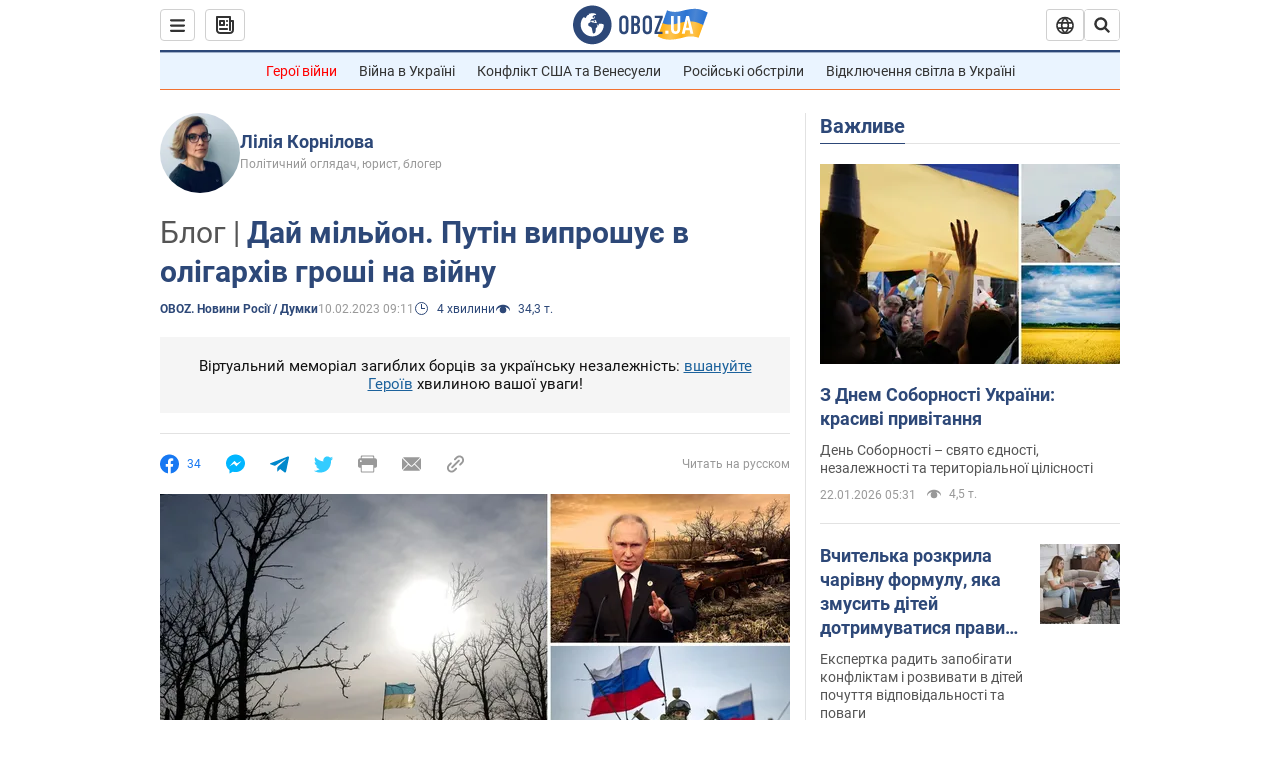

--- FILE ---
content_type: text/html; charset=utf-8
request_url: https://news.obozrevatel.com/ukr/russia/daj-miljon-putin-viproshue-v-oligarhiv-groshi-na-vijnu.htm?fbclid=IwAR3PgUvIGJuqjDRgA-Wwe-ERD32uixXy1Z3ki6jO8qLAcdUV25gYDJuDeQ4
body_size: 29245
content:
<!DOCTYPE html><html lang="uk"><head><meta charSet="utf-8"><meta name="viewport" content="width=device-width, initial-scale=1.0, maximum-scale=1"><link rel="dns-prefetch" href="//securepubads.g.doubleclick.net"><link rel="preconnect" href="//securepubads.g.doubleclick.net"><link rel="dns-prefetch" href="//cm.g.doubleclick.net"><link rel="preconnect" href="//cm.g.doubleclick.net"><link rel="dns-prefetch" href="//gaua.hit.gemius.pl"><link rel="preconnect" href="//gaua.hit.gemius.pl"><link rel="preconnect" href="https://fonts.googleapis.com"><link rel="preconnect" href="https://fonts.gstatic.com" crossOrigin="anonymous"><script type="text/javascript">
                !function(){"use strict";function e(e){var t=!(arguments.length>1&&void 0!==arguments[1])||arguments[1],c=document.createElement("script");c.src=e,t?c.type="module":(c.async=!0,c.type="text/javascript",c.setAttribute("nomodule",""));var n=document.getElementsByTagName("script")[0];n.parentNode.insertBefore(c,n)}!function(t,c){!function(t,c,n){var a,o,r;n.accountId=c,null!==(a=t.marfeel)&&void 0!==a||(t.marfeel={}),null!==(o=(r=t.marfeel).cmd)&&void 0!==o||(r.cmd=[]),t.marfeel.config=n;var i="https://sdk.mrf.io/statics";e("".concat(i,"/marfeel-sdk.js?id=").concat(c),!0),e("".concat(i,"/marfeel-sdk.es5.js?id=").concat(c),!1)}(t,c,arguments.length>2&&void 0!==arguments[2]?arguments[2]:{})}(window,10008,{} /* Config */)}();
                </script><title>Лілія Корнілова: Дай мільйон. Путін випрошує в олігархів гроші на війну — Блоги | OBOZ.UA</title><meta name="description" content="Автор Лілія Корнілова. Запад не ожидал, что Россия справится с угрозами в сфере экономики, заявил в четверг, 9 февраля, Путин на встрече с представителями авиационной отрасли."><meta name="news_keywords" content="Війна в Україні, Росія"><meta name="OBOZ.UA" content="app-id=431582577, app-argument=https://news.obozrevatel.com/ukr/russia/daj-miljon-putin-viproshue-v-oligarhiv-groshi-na-vijnu.htm?fbclid=IwAR3PgUvIGJuqjDRgA-Wwe-ERD32uixXy1Z3ki6jO8qLAcdUV25gYDJuDeQ4"><link rel="preload" as="image" imageSrcset="https://i.obozrevatel.com/news/2023/2/2/filestoragenewsimages-1.jpg?size=972x462 1500w , https://i.obozrevatel.com/news/2023/2/2/filestoragenewsimages-1.jpg?size=630x300 1000w" imageSizes="(min-width: 1500px) 100vw  , (max-width: 1499px) 40vw 	, (max-width: 999px) 20vw"><link rel="preload" as="image" imageSrcset="https://i.obozrevatel.com/person/2020/5/27/1012856642423823170680408691899507903823872n.jpg?size=100x100 1500w , https://i.obozrevatel.com/person/2020/5/27/1012856642423823170680408691899507903823872n.jpg?size=100x100 1000w" imageSizes="(min-width: 1500px) 100vw  , (max-width: 1499px) 40vw 	, (max-width: 999px) 20vw"><meta name="cXenseParse:obo-author" content="Лариса Гуменюк"><meta name="cXenseParse:obo-country" content="Росія"><meta name="cXenseParse:obo-facebookReactionNumber" content="34"><meta name="cXenseParse:obo-importance" content="TopBlog"><meta name="cXenseParse:obo-isAdult" content="false"><meta name="cXenseParse:obo-language" content="ua"><meta name="cXenseParse:obo-newsType" content="blog"><meta name="cXenseParse:obo-pageType" content="newsFull"><meta name="cXenseParse:obo-platform" content="desktop"><meta name="cXenseParse:obo-сommentsReactionNumber" content="0"><meta name="cXenseParse:taxonomy" content="мнения/OBOZ. Новости России"><meta property="cXenseParse:image" content="https://i.obozrevatel.com/news/2023/2/2/filestoragenewsimages-1.jpg?size=972x462"><meta name="cXenseParse:articleid" content="2975914"><meta property="og:type" content="article"><meta property="og:title" content="Лілія Корнілова: Дай мільйон. Путін випрошує в олігархів гроші на війну  — Блоги | OBOZ.UA"><meta property="og:description" content="Автор Лілія Корнілова. Російські виробники змушені возити сировину з Китаю за передоплатою або паралельним імпортом, в результаті витрати зросли на 25–70%"><meta property="og:site_name" content="OBOZ.UA"><meta property="og:image" content="https://i.obozrevatel.com/news/2023/2/2/filestoragenewsimages-1.jpg?size=1200x630">									<meta property="og:image:type" content="image/jpg"><meta property="og:image:width" content="1200px"><meta property="og:image:height" content="630px"><meta property="og:url" content="https://news.obozrevatel.com/ukr/russia/daj-miljon-putin-viproshue-v-oligarhiv-groshi-na-vijnu.htm"><meta property="article:published_time" content="2023-02-10T09:11:00"><meta property="article:modified_time" content="2023-02-10T09:11:00"><meta property="article:author" content="Лілія Корнілова"><meta name="twitter:card" content="summary_large_image"><meta name="twitter:title" content="Лілія Корнілова: Дай мільйон. Путін випрошує в олігархів гроші на війну  — Блоги | OBOZ.UA"><meta name="twitter:description" content="Автор Лілія Корнілова. Російські виробники змушені возити сировину з Китаю за передоплатою або паралельним імпортом, в результаті витрати зросли на 25–70%"><meta name="twitter:image" content="https://i.obozrevatel.com/news/2023/2/2/filestoragenewsimages-1.jpg?size=1200x630"><meta name="twitter:site" content="@obozrevatel_ua"><meta name="twitter:dnt" content="on"><meta property="article:section" content="OBOZ. Новини Росії"><link rel="canonical" href="https://news.obozrevatel.com/ukr/russia/daj-miljon-putin-viproshue-v-oligarhiv-groshi-na-vijnu.htm"><script>if (window.self === window.top) {
                                (document.createElement('IMG')).src =  'https://autocounter.idealmedia.io/1x1.gif?pid=48018' + '&referer=' + encodeURIComponent(window.document.referrer);
                            }</script><link rel="alternate" hrefLang="ru" href="https://news.obozrevatel.com/russia/daj-million-putin-vyiprashivaet-u-oligarhov-dengi-na-vojnu.htm"><link rel="alternate" hrefLang="uk" href="https://news.obozrevatel.com/ukr/russia/daj-miljon-putin-viproshue-v-oligarhiv-groshi-na-vijnu.htm"><link rel="alternate" hrefLang="x-default" href="https://news.obozrevatel.com/ukr/russia/daj-miljon-putin-viproshue-v-oligarhiv-groshi-na-vijnu.htm"><link rel="amphtml" href="https://news.obozrevatel.com/ukr/russia/daj-miljon-putin-viproshue-v-oligarhiv-groshi-na-vijnu/amp.htm"><script type="application/ld+json">{"@context":"https://schema.org","@type":"BreadcrumbList","itemListElement":[{"@type":"ListItem","position":1,"item":{"@id":"https://news.obozrevatel.com/ukr/","name":"OBOZ.UA"}},{"@type":"ListItem","position":2,"item":{"@id":"https://news.obozrevatel.com/ukr/russia/","name":"OBOZ. Новини Росії"}},{"@type":"ListItem","position":3,"item":{"@id":"https://news.obozrevatel.com/ukr/russia/daj-miljon-putin-viproshue-v-oligarhiv-groshi-na-vijnu.htm","name":"Дай мільйон. Путін випрошує в олігархів гроші на війну"}}]}</script><script type="application/ld+json">{"@context":"https://schema.org","@type":"NewsArticle","mainEntityOfPage":{"@type":"WebPage","@id":"https://news.obozrevatel.com/ukr/russia/daj-miljon-putin-viproshue-v-oligarhiv-groshi-na-vijnu.htm"},"headline":"Дай мільйон. Путін випрошує в олігархів гроші на війну","description":"Російські виробники змушені возити сировину з Китаю за передоплатою або паралельним імпортом, в результаті витрати зросли на 25–70%","url":"https://news.obozrevatel.com/ukr/russia/daj-miljon-putin-viproshue-v-oligarhiv-groshi-na-vijnu.htm","image":{"@type":"ImageObject","url":"https://i.obozrevatel.com/news/2023/2/2/filestoragenewsimages-1.jpg?size=1944x924"},"datePublished":"2023-02-10T09:11:00+02:00","dateModified":"2023-02-10T09:11:00+02:00","author":[{"@type":"Person","name":"Лілія Корнілова","image":"https://i.obozrevatel.com/person/2020/5/27/1012856642423823170680408691899507903823872n.jpg?size=300x300","description":"Політичний оглядач, юрист, блогер","url":"https://www.obozrevatel.com/ukr/person/liliya-kornilova.htm"}],"publisher":{"@type":"NewsMediaOrganization","name":"OBOZ.UA","alternateName":"Obozrevatel, Obozrevatel News","url":"https://news.obozrevatel.com/ukr/","publishingPrinciples":"https://www.obozrevatel.com/ukr/editorial.htm","logo":{"@type":"ImageObject","url":"https://cdn.obozrevatel.com/news/img/icons/logo/Logo_Blue_Flag.svg","width":"600","height":"60"}},"articleSection":"OBOZ. Новини Росії","articleBody":"Запад не ожидал, что Россия справится с угрозами в сфере экономики, заявил в четверг, 9 февраля, Путин на встрече с представителями авиационной отрасли. По его словам, &quot;для многих — тех, кто пытался и пытается создать для нас проблемы, было неожиданным то, как эффективно мы противостоим создаваемым для нас угрозам в области экономики и в отдельных отраслях производства&quot;.\nОн считает, что &quot;финансовая система работает, и все отрасли производства работают, все отрасли услуг работают — работают ритмично, без сбоев&quot;. У Путина всё &quot;работает&quot;, а вот у производителей — не очень. Например, 2 февраля представитель крупнейшего в России производителя мясных и молочных органических продуктов питания, на долю которого приходится до 40% рынка органических продуктов, заявил, что россияне останутся без сметаны в случае введения санкций на иностранные закваски.\nВ 2022 году молочная отрасль из-за санкций столкнулась с проблемами логистики, а также с дефицитом импортных ингредиентов и комплектующих. Но самую серьёзную проблему создаёт зависимость от импорта заквасок, так как в России 90% рынка составляют импортные закваски, собственных мощностей для их производства нет. Ранее, в январе, стало известно, что существует риск дефицита молочных десертов, в которых используется пищевой крахмальный загуститель.\nДо войны крахмал покупался в Европе, но после введения санкций поставки прекратились, а собственных мощностей для его производства в России нет. Вслед за этим, 7 февраля, появилась новость, что в РФ образовался дефицит оболочки (плёнки) для выпуска колбас и сосисок, которая до введения санкций поставлялась с европейских заводов.\nРоссийские производители вынуждены возить сырье из Китая по предоплате или по параллельному импорту, в результате затраты выросли на 25–70%. Указанные проблемы — только вершина айсберга, с которым столкнулся российский &quot;Титаник&quot;.\nКорабль идёт ко дну, но оркестр продолжает на палубе исполнять музыку. Но у Путина пушки вместо масла. Непомерные бюджетные расходы конца 2022 — начала 2023 года на фоне обвала доходов казны вынудили российское правительство взяться за &quot;раскулачивание&quot; олигархов. В среду, 8 февраля, первый вице-премьер РФ Андрей Белоусов сообщил, что власти обсуждают с бизнесом разовый &quot;добровольный взнос&quot; в бюджет из прибылей, полученных в 2022 году.\n&quot;Добровольный взнос от бизнеса, да, он обсуждается, однократный. Дело в том, что финансовые результаты прошлого года были очень хорошие, и у многих компаний, особенно в первом полугодии, за первые три квартала, результаты были сильно в плюс.\nСейчас эта тема находится в дискуссии, я бы так сказал&quot;, — сообщил он журналистам. По его словам, &quot;это не повышение налогов&quot;, а некий &quot;windfall tax, такое понятие в налоговой практике, как однократное взимание налогов&quot;. Крупный бизнес пытается &quot;отмазаться&quot;, сославшись на то, что из-за войны в Украине он потерял целые рынки сбыта, включая крупнейший — Европу. Но Белоусову все равно и он, как Паниковский в &quot;Золотом телёнке&quot; готов бежать за олигархами, крича: &quot;Дай миллион! Дай миллион! Дай миллион!&quot;.\nПредполагаемая сумма &quot;однократного взимания налогов&quot; — порядка 250 млрд рублей ($3,5 млрд). Пока однократно, но если ситуация затянется (а она затянется), то там и слова российского олигарха Олега Дерипаски про &quot;отдать по первому требованию&quot; вспомнятся. Как пишет российская деловая пресса, в январе дефицит бюджета РФ достиг 1,8 трлн руб. — это половина всего дефицита за 2022 год (3,3 трлн руб.). Близкие к правительству аналитики-оптимисты прогнозируют дефицит по итогам года в 5 трлн руб., реалисты — порядка 7 трлн руб., при этом в резервах у российского правительства всего 6 трлн руб.\nВ конечном итоге за все заплатят россияне через подорожание товаров и услуг, введение новых налогов и повышение акцизов и прочими путями, ведь известно, что скупой платит дважды, а тупой — трижды. Интересно, что на днях директором Государственной Третьяковской галереи была назначена дочь генерала ФСБ. Елена Проничева в 2005 году окончила МГИМО по специальности &quot;сравнительная политология&quot;, работала в &quot;Газпроме&quot; и &quot;Газпромбанке&quot;.\nВ 2012–2013 годах была руководителем проектов по развитию, ассистентом заместителя генерального директора ВДНХ (ВВЦ), в 2013–2020 годах являлась исполнительным директором Еврейского музея и центра толерантности в Москве. Елена Проничева — дочь генерала Федеральной службы безопасности Владимира Проничева, который создал в ФСБ Управление защиты конституционного строя и борьбы с терроризмом для преследования противников путинского режима.\nКак пишет издание The Moscow Times, Владимир Проничев ранее работал в спецслужбе на пару с Владимиром Путиным. Государственная Третьяковская галерея — это мировой музей, с фондом, стоимость которого нельзя измерить в цифрах. Накануне своего краха режим расставляет на значимые посты проверенных людей для контроля над ликвидными ценностями. История повторяется дважды — один раз в виде трагедии, второй раз в виде фарса.\nСто лет назад советское правительство разоряло музейные собрания, церкви и библиотеки, так как строительство новой &quot;империи&quot; требовало огромных средств, которые было необходимо срочно добыть любыми путями. Этой теме посвящены целые исследования, например, книга &quot;Проданные сокровища России: История распродажи национальных художественных сокровищ&quot;, изданная в 2021 году. На её страницах авторы — историк искусства, доктор искусствоведения Наталия Семенова, один из ведущих мировых специалистов по музейному проектированию, советник директора Государственного Эрмитажа Николас Ильин, заместитель заведующего отделом рукописей Государственного Эрмитажа Елена Соломаха, старший научный сотрудник научно-исследовательского отдела редких книг Российской государственной библиотеки Елена Емельянова, заместитель директора по научной работе Государственного музея-заповедника &quot;Павловск&quot; Рифат Гафифуллин, старший научный сотрудник отдела искусства стран Европы и Америки XIX–XX веков ГМИИ им. А. С. Пушкина Алексей Петухов — рассказывают о &quot;сталинских распродажах&quot;.\nНе удивимся, если остатки музейных собраний постигнет та же участь, что и картины, иконы и драгоценности в 1917–1923 годах. Как и сто лет назад российским властям не хватает денег на строительство очередной &quot;империи&quot;. Правда, не исключено, что с музейными ценностями приключится история в духе &quot;золота партии&quot;, которое исчезло в ходе распада СССР."}</script><script type="application/ld+json">{"@context":"https://schema.org","@type":"ImageObject","url":"https://i.obozrevatel.com/news/2023/2/2/filestoragenewsimages-1.jpg?size=1200x630","contentUrl":"https://i.obozrevatel.com/news/2023/2/2/filestoragenewsimages-1.jpg?size=1200x630","width":1200,"height":630,"thumbnailUrl":"https://i.obozrevatel.com/news/2023/2/2/filestoragenewsimages-1.jpg?size=375x250","caption":"Путін продовжує просувати вперед своє агресивне вторгнення в Україну","inLanguage":"ua"}</script><script type="application/ld+json">{"@context":"https://schema.org","@type":"Organization","url":"https://www.obozrevatel.com/","logo":"https://cdn.obozrevatel.com/news/img/icons/logo/Logo_Blue_Flag.svg","name":"OBOZ.UA","sameAs":["https://www.facebook.com/obozrevatel","https://m.me/obozrevatel?ref=On-Site%20Subs.FB-plug","https://www.instagram.com/obozrevatel.ua","https://www.pinterest.com/obozrevatel","https://t.me/uaobozrevatel","https://twitter.com/obozrevatel_ua","https://www.youtube.com/channel/UCMlCPwzF9ibXfCTjFF9Ihmg","https://www.youtube.com/channel/UC97O_ce8Rm7rE0hjE82joaA"]}</script><script type="application/ld+json">{"@context":"https://schema.org","@type":"NewsMediaOrganization","name":"OBOZ.UA","legalName":"ТОВ Золота середина","alternateName":"Obozrevatel, Obozrevatel News","url":"https://news.obozrevatel.com/ukr/","sameAs":["https://www.facebook.com/obozrevatel","https://m.me/obozrevatel","https://www.instagram.com/obozrevatel.ua","https://www.pinterest.com/obozrevatel","https://x.com/obozrevatel_ua","https://t.me/uaobozrevatel","https://www.youtube.com/channel/UC97O_ce8Rm7rE0hjE82joaA","https://uk.wikipedia.org/wiki/%D0%9E%D0%B1%D0%BE%D0%B7%D1%80%D0%B5%D0%B2%D0%B0%D1%82%D0%B5%D0%BB%D1%8C"],"foundingDate":"2001-04-01","logo":{"@type":"ImageObject","url":"https://cdn.obozrevatel.com/news/img/icons/logo/Logo_Blue_Flag.svg","width":600,"height":60},"address":{"@type":"PostalAddress","streetAddress":"вул. Деревообробна, 7","addressLocality":"Київ","postalCode":"01013","addressCountry":{"@type":"Country","name":"UA"}},"contactPoint":{"@type":"ContactPoint","email":"info@obozrevatel.com","telephone":"+380 (44) 205-44-60","contactType":"customer support","areaServed":"UA","availableLanguage":["uk-UA","ru-UA","en-UA"]},"publishingPrinciples":"https://www.obozrevatel.com/ukr/editorial.htm","identifier":{"@type":"PropertyValue","propertyID":"https://kg.google.com","value":"/g/11dfwyk_6t"}}</script><meta name="robots" content="index, follow, max-image-preview:large"><link rel="preload" href="https://fonts.googleapis.com/css2?family=Roboto:ital,wght@0,100..900;1,100..900&display=swap" as="font" type="font/woff2" crossOrigin="anonymous"><link rel="preload" href="https://cdn.obozrevatel.com/news/commons/news.min.css?v=423698818" as="style"><link rel="preload" href="https://securepubads.g.doubleclick.net/tag/js/gpt.js" as="script"><meta name="theme-color" content="#1C629C"><meta property="fb:app_id" content="236629479701279"><meta property="fb:pages" content="145276418816044"><link rel="shortcut icon" href="https://cdn.obozrevatel.com/news/img/favicons/favicon.ico" type="image/x-icon"><link rel="apple-touch-icon" href="https://cdn.obozrevatel.com/news/img/favicons/72x72.png"><link rel="apple-touch-icon" sizes="96x96" href="https://cdn.obozrevatel.com/news/img/favicons/96x96.png"><link rel="apple-touch-icon" sizes="128x128" href="https://cdn.obozrevatel.com/news/img/favicons/128x128.png"><link rel="apple-touch-icon" sizes="144x144" href="https://cdn.obozrevatel.com/news/img/favicons/144x144.png"><link rel="apple-touch-icon-precomposed" href="https://cdn.obozrevatel.com/news/img/favicons/72x72.png"><link rel="apple-touch-icon-precomposed" sizes="96x96" href="https://cdn.obozrevatel.com/news/img/favicons/96x96.png"><link rel="apple-touch-icon-precomposed" sizes="128x128" href="https://cdn.obozrevatel.com/news/img/favicons/128x128.png"><link rel="apple-touch-icon-precomposed" sizes="144x144" href="https://cdn.obozrevatel.com/news/img/favicons/144x144.png"><link rel="manifest" href="/manifest.json"><link rel="chrome-webstore-item" href="https://chrome.google.com/webstore/detail/geeaennekbbdgfnjhnbgafdfjoefhmbb"><link rel="stylesheet" href="https://cdn.obozrevatel.com/news/commons/news.min.css?v=423698818"><script type="application/ld+json">{"@context":"https://schema.org","@type":"WebSite","url":"https://news.obozrevatel.com/ukr/","name":"OBOZ.UA","alternateName":"Obozrevatel, Obozrevatel News","inLanguage":"ua","author":{"@type":"NewsMediaOrganization","name":"OBOZ.UA","legalName":"ТОВ Золота середина","url":"https://news.obozrevatel.com/ukr/","sameAs":["https://www.facebook.com/obozrevatel","https://m.me/obozrevatel","https://www.instagram.com/obozrevatel.ua","https://www.pinterest.com/obozrevatel","https://x.com/obozrevatel_ua","https://t.me/uaobozrevatel","https://www.youtube.com/channel/UC97O_ce8Rm7rE0hjE82joaA","https://uk.wikipedia.org/wiki/%D0%9E%D0%B1%D0%BE%D0%B7%D1%80%D0%B5%D0%B2%D0%B0%D1%82%D0%B5%D0%BB%D1%8C"],"foundingDate":"2001-04-01","logo":{"@type":"ImageObject","url":"https://cdn.obozrevatel.com/news/img/icons/logo/Logo_Blue_Flag.svg","width":600,"height":60},"address":{"@type":"PostalAddress","streetAddress":"вул. Деревообробна, 7","addressLocality":"Київ","postalCode":"01013","addressCountry":{"@type":"Country","name":"UA"}},"contactPoint":{"@type":"ContactPoint","email":"info@obozrevatel.com","telephone":"+380 (44) 205-44-60","contactType":"customer support","areaServed":"UA","availableLanguage":["uk-UA","ru-UA","en-UA"]},"alternateName":"Obozrevatel, Obozrevatel News"},"publisher":{"@type":"NewsMediaOrganization","name":"OBOZ.UA","legalName":"ТОВ Золота середина","url":"https://news.obozrevatel.com/ukr/","sameAs":["https://www.facebook.com/obozrevatel","https://m.me/obozrevatel","https://www.instagram.com/obozrevatel.ua","https://www.pinterest.com/obozrevatel","https://x.com/obozrevatel_ua","https://t.me/uaobozrevatel","https://www.youtube.com/channel/UC97O_ce8Rm7rE0hjE82joaA","https://uk.wikipedia.org/wiki/%D0%9E%D0%B1%D0%BE%D0%B7%D1%80%D0%B5%D0%B2%D0%B0%D1%82%D0%B5%D0%BB%D1%8C"],"foundingDate":"2001-04-01","logo":{"@type":"ImageObject","url":"https://cdn.obozrevatel.com/news/img/icons/logo/Logo_Blue_Flag.svg","width":600,"height":60},"address":{"@type":"PostalAddress","streetAddress":"вул. Деревообробна, 7","addressLocality":"Київ","postalCode":"01013","addressCountry":{"@type":"Country","name":"UA"}},"contactPoint":{"@type":"ContactPoint","email":"info@obozrevatel.com","telephone":"+380 (44) 205-44-60","contactType":"customer support","areaServed":"UA","availableLanguage":["uk-UA","ru-UA","en-UA"]},"alternateName":"Obozrevatel, Obozrevatel News"},"creator":{"@type":"NewsMediaOrganization","name":"OBOZ.UA","legalName":"ТОВ Золота середина","url":"https://news.obozrevatel.com/ukr/","sameAs":["https://www.facebook.com/obozrevatel","https://m.me/obozrevatel","https://www.instagram.com/obozrevatel.ua","https://www.pinterest.com/obozrevatel","https://x.com/obozrevatel_ua","https://t.me/uaobozrevatel","https://www.youtube.com/channel/UC97O_ce8Rm7rE0hjE82joaA","https://uk.wikipedia.org/wiki/%D0%9E%D0%B1%D0%BE%D0%B7%D1%80%D0%B5%D0%B2%D0%B0%D1%82%D0%B5%D0%BB%D1%8C"],"foundingDate":"2001-04-01","logo":{"@type":"ImageObject","url":"https://cdn.obozrevatel.com/news/img/icons/logo/Logo_Blue_Flag.svg","width":600,"height":60},"address":{"@type":"PostalAddress","streetAddress":"вул. Деревообробна, 7","addressLocality":"Київ","postalCode":"01013","addressCountry":{"@type":"Country","name":"UA"}},"contactPoint":{"@type":"ContactPoint","email":"info@obozrevatel.com","telephone":"+380 (44) 205-44-60","contactType":"customer support","areaServed":"UA","availableLanguage":["uk-UA","ru-UA","en-UA"]},"alternateName":"Obozrevatel, Obozrevatel News"},"potentialAction":{"@type":"SearchAction","target":{"@type":"EntryPoint","urlTemplate":"https://www.obozrevatel.com/ukr/search/"},"query-input":{"@type":"PropertyValueSpecification","valueRequired":"http://schema.org/True","valueName":"search_term_string"}}}</script></head><body class=""><noscript><iframe height="0" width="0" style="display:none;visibility:hidden" src="https://www.googletagmanager.com/ns.html?id=GTM-5ZV62SC"></iframe></noscript><svg display="none"><symbol id="newsFull-facbook-circle" viewBox="0 0 20 20"><path fill-rule="evenodd" clip-rule="evenodd" d="M11.2968 19.9167C16.207 19.2809 20 15.0834 20 10C20 4.47715 15.5228 0 10 0C4.47715 0 0 4.47715 0 10C0 14.9693 3.6247 19.0921 8.37443 19.8685V12.932H6V10.0583H8.37443V7.96117C8.37443 4.52427 10.621 4 11.9178 4C12.5779 4 13.3136 4.10057 13.8123 4.16874C13.8794 4.17791 13.9422 4.1865 14 4.19417V6.64078H12.831C11.516 6.64078 11.2603 7.67638 11.2968 8.19417V10.0583H13.8904L13.4521 12.932H11.2968V19.9167Z" fill="#1778F2"></path></symbol><symbol id="newsFull-facbookMessager" viewBox="0 0 20 20"><path d="M0 9.25917C0 12.1725 1.45339 14.7717 3.72599 16.4692V20L7.13113 18.1317C8.0395 18.3825 9.00204 18.5192 9.99958 18.5192C15.5223 18.5192 20 14.3742 20 9.26C20.0008 4.14583 15.5231 0 10.0004 0C4.47769 0 0 4.145 0 9.25917H0ZM8.94537 6.66583L11.5538 9.38167L16.4599 6.66583L10.993 12.4675L8.44702 9.7525L3.47764 12.4683L8.94537 6.66583Z" fill="#01B6FF"></path></symbol><symbol id="newsFull-clock" viewBox="0 0 16 16"><circle cx="7.5" cy="7.5" r="6" stroke="#2D4878"></circle><rect x="7" y="7" width="4" height="1" fill="#2D4878"></rect><rect x="7" y="8" width="5" height="1" transform="rotate(-90 7 8)" fill="#2D4878"></rect></symbol><symbol id="newsFull-facebookMessanger" viewBox="0 0 20 20"><path d="M0 9.25917C0 12.1725 1.45339 14.7717 3.72599 16.4692V20L7.13113 18.1317C8.0395 18.3825 9.00204 18.5192 9.99958 18.5192C15.5223 18.5192 20 14.3742 20 9.26C20.0008 4.14583 15.5231 0 10.0004 0C4.47769 0 0 4.145 0 9.25917H0ZM8.94537 6.66583L11.5538 9.38167L16.4599 6.66583L10.993 12.4675L8.44702 9.7525L3.47764 12.4683L8.94537 6.66583Z" fill="#01B6FF"></path></symbol><symbol id="newsFull-telegram" viewBox="0 0 20 20"><path d="M0.931254 9.01823L18.668 2.08486C19.4912 1.78334 20.2102 2.28846 19.9435 3.55049L19.945 3.54893L16.925 17.9737C16.7012 18.9963 16.1018 19.245 15.2632 18.7632L10.6642 15.3268L8.44599 17.4934C8.20071 17.7421 7.99376 17.9519 7.51853 17.9519L7.84506 13.2069L16.3685 5.40001C16.7395 5.06896 16.2857 4.88246 15.7967 5.21195L5.2635 11.9355L0.722766 10.4994C-0.262949 10.1823 -0.284411 9.50004 0.931254 9.01823Z" fill="#0088CC"></path></symbol><symbol id="newsFull-twitter" viewBox="0 0 20 20"><path d="M19.9061 4.07991C19.2801 4.3399 18.529 4.59989 17.903 4.72988C18.2786 4.72988 18.6542 4.07991 18.9045 3.81992C19.1549 3.42994 19.4053 3.03995 19.5305 2.51998V2.38998H19.4053C18.7793 2.77997 17.903 3.16995 17.1518 3.29994C17.0266 3.29994 17.0266 3.29994 17.0266 3.29994C16.1911 2.43241 14.9493 2 13.7715 2C12.6197 2 11.3142 2.75883 10.6416 3.68993C10.266 4.2099 10.0156 4.72988 9.89045 5.37985C9.76526 6.02982 9.76526 6.5498 9.89045 7.19977C9.89045 7.32977 9.89045 7.32977 9.76526 7.32977C6.51017 6.80979 3.75587 5.50985 1.50235 2.90996C1.37715 2.77997 1.37715 2.77997 1.25196 2.90996C0.250391 4.46989 0.751174 6.80979 2.00313 8.10973C2.12833 8.23973 2.37872 8.36972 2.50391 8.49972C2.37872 8.49972 1.62754 8.36972 0.876369 7.97974C0.751174 7.97974 0.751174 7.97974 0.751174 8.10973C0.751174 8.23973 0.751174 8.36972 0.751174 8.62971C0.876369 10.1896 2.00313 11.6196 3.38028 12.1396C3.50548 12.2696 3.75587 12.2696 3.88106 12.2696C3.50548 12.3995 3.25509 12.3995 2.37872 12.2696C2.25352 12.2696 2.25352 12.2696 2.25352 12.3995C2.8795 14.3495 4.38185 14.8694 5.50861 15.2594C5.6338 15.2594 5.759 15.2594 6.00939 15.2594C5.6338 15.7794 4.38185 16.2994 3.75587 16.4294C2.62911 17.0793 1.37715 17.2093 0.250391 17.0793C0.125196 17.0793 0 17.0793 0 17.0793V17.2093C0.250391 17.3393 0.500782 17.4693 0.751174 17.5993C1.50235 17.9893 2.25352 18.3793 3.0047 18.5093C7.13615 19.6792 11.7684 18.7693 14.7731 15.6494C17.1518 13.1795 18.0282 9.66967 18.0282 6.28981C18.0282 6.15982 18.1534 6.02982 18.2786 6.02982C18.9045 5.50985 19.4053 4.98987 19.9061 4.3399C20.0313 4.2099 20.0313 4.07991 19.9061 4.07991C20.0313 4.07991 20.0313 4.07991 19.9061 4.07991C20.0313 3.94992 20.0313 4.07991 19.9061 4.07991Z" fill="#33CCFF"></path></symbol><symbol id="newsFull-fax" viewBox="0 0 20 18"><path d="M18 3C17 3 17.8163 3 17 3C17 2.25858 17 1.5 17 1C17 0.5 16.5 0 16 0C15.5 0 4.5 0 4 0C3.5 0 3 0.5 3 1C3 1.5 3 2.25858 3 3C2.18366 3 3 3 2 3C1 3 0 4 0 5C0 6 0 10 0 11C0 12 1 13 2 13C3 13 2.18366 13 3 13C3 14.4175 3 16.5 3 17C3 17.5 3.5 18.0001 4 18C4.5 17.9999 8.07213 17.9999 10.0001 17.9999C11.9281 17.9999 15.5 18 16 18C16.5 18 17 17.5 17 17C17 16.5 17 14.3688 17 13C17.8163 13 17 13 18 13C19 13 20 12 20 11C20 10 20 6 20 5C20 4 19 3 18 3ZM3 7C2.5 7 2 6.5 2 6C2 5.5 2.5 5 3 5C3.5 5 4 5.5 4 6C4 6.5 3.5 7 3 7ZM16 17H4V10H16V17ZM16 3C12.0544 3 7.94559 3 4 3C4 2.53319 4 2.5 4 2C4 1.5 4.5 1 5 1C5.5 1 14.5 1 15 1C15.5 1 16 1.5 16 2C16 2.5 16 2.53322 16 3Z" fill="#999999"></path></symbol><symbol id="newsFull-latter" viewBox="0 0 20 14"><path d="M18.9954 0.264923C18.7023 0.0963867 18.3624 0 18 0H2C1.63317 0 1.28941 0.0987585 0.993848 0.271138L9.28442 8.56171C9.67494 8.95224 10.3081 8.95223 10.6986 8.56171L18.9954 0.264923Z" fill="#999999"></path><path d="M19.7109 0.963659L13.7331 6.9415L19.7538 12.9622C19.9107 12.6767 20 12.3488 20 12V2C20 1.62061 19.8944 1.26589 19.7109 0.963659Z" fill="#999999"></path><path d="M13.0259 7.64861L11.4057 9.26882C10.6247 10.0499 9.35836 10.0499 8.57731 9.26882L6.95711 7.64861L0.921279 13.6844C1.23251 13.8842 1.60273 14 2 14H18C18.3929 14 18.7593 13.8867 19.0684 13.691L13.0259 7.64861Z" fill="#999999"></path><path d="M6.25 6.9415L0.282728 0.974232C0.103193 1.27415 0 1.62503 0 2V12C0 12.3443 0.0870182 12.6683 0.240264 12.9512L6.25 6.9415Z" fill="#999999"></path></symbol><symbol id="newsFull-copy" viewBox="0 0 20 20"><path d="M2.42405 17.576C2.8759 18.0284 3.4127 18.3872 4.00363 18.6315C4.59455 18.8759 5.22794 19.0011 5.8674 19C6.50701 19.0011 7.14054 18.8759 7.73161 18.6315C8.32269 18.3871 8.85967 18.0284 9.31173 17.576L11.378 15.5091C11.7582 15.1288 11.7581 14.5122 11.3778 14.1319C10.9975 13.7515 10.3807 13.7516 10.0004 14.132L7.93439 16.1987C7.38547 16.7451 6.64245 17.0519 5.86789 17.0519C5.09333 17.0519 4.35031 16.7451 3.80139 16.1987C3.25445 15.65 2.94733 14.907 2.94733 14.1323C2.94733 13.3576 3.25445 12.6145 3.80139 12.0659L5.8681 10C6.24857 9.61969 6.24863 9.00293 5.86822 8.62254C5.48794 8.24228 4.87142 8.24222 4.49107 8.62242L2.42405 10.6886C1.51213 11.6027 1 12.8411 1 14.1323C1 15.4234 1.51213 16.6619 2.42405 17.576ZM17.5768 9.31134C18.4882 8.397 19 7.15865 19 5.86766C19 4.57666 18.4882 3.33832 17.5768 2.42398C16.6626 1.5121 15.4241 1 14.1329 1C12.8417 1 11.6032 1.5121 10.6891 2.42398L8.62285 4.49084C8.24261 4.87119 8.24266 5.48777 8.62297 5.86806C9.00335 6.24842 9.62006 6.24836 10.0004 5.86794L12.0664 3.80126C12.6153 3.25482 13.3584 2.94804 14.1329 2.94804C14.9075 2.94804 15.6505 3.25482 16.1994 3.80126C16.7464 4.3499 17.0535 5.09298 17.0535 5.86766C17.0535 6.64234 16.7464 7.38542 16.1994 7.93406L14.1327 9.99994C13.7522 10.3803 13.7522 10.997 14.1326 11.3774C14.5129 11.7577 15.1294 11.7577 15.5097 11.3775L17.5768 9.31134Z" fill="#999999"></path><path d="M7.13604 14.2931C6.7456 14.6836 6.1126 14.6836 5.72205 14.2933L5.70754 14.2788C5.31681 13.8883 5.31672 13.255 5.70733 12.8644L12.8645 5.70738C13.2551 5.31675 13.8885 5.31688 14.279 5.70767L14.2935 5.72218C14.6837 6.11275 14.6836 6.7457 14.2932 7.13611L7.13604 14.2931Z" fill="#999999"></path></symbol></svg><div class="idealmedia"><div id="M473433ScriptRootC1418748"></div></div><div class="page --desktop"><script>var _Oboz_Core_HeaderDropMenu = {"urlRu":"https://news.obozrevatel.com/russia/daj-million-putin-vyiprashivaet-u-oligarhov-dengi-na-vojnu.htm","urlUa":"https://news.obozrevatel.com/ukr/russia/daj-miljon-putin-viproshue-v-oligarhiv-groshi-na-vijnu.htm"};var _Oboz_News_pageName = "newsFull";var _Oboz_News_newsFullPageData = {"isAdult":false,"parentSectionCodeName":null,"sectionCodeName":"russia","section":{"ID":422,"ParentID":null,"Parent":null,"CodeName":"russia","IsFullTextVisible":false,"Localizations":{"ua":{"IsCustomSeoDescription":true,"IsCustomSeoH1":true,"IsCustomSeoTitle":true,"SeoDescription":"Новини про Росію: події, політика, війна з Україною","SeoH1":"Новини Росії","SeoTitle":"Останні новини Росії - головні та термінові події в режимі онлайн","Title":"OBOZ. Новини Росії","Url":"https://news.obozrevatel.com/ukr/russia/","Link":null,"FullText":null,"SourceName":null,"TitleForDisplay":null,"TitleForAggregators":null,"BulletsDescription":null,"FullTextList":[],"Description":null,"IsReal":false,"ReadTimeInMinutes":null,"ShortBiography":null,"BirthPlace":null,"MaritalStatus":null,"Phone":null,"Email":null,"Education":null,"Twitter":null,"LinkedIn":null,"Facebook":null,"Instagram":null,"OtherContacts":null,"TitleInGenitiveCase":null},"ru":{"IsCustomSeoDescription":true,"IsCustomSeoH1":true,"IsCustomSeoTitle":true,"SeoDescription":"Новости о России: события, политика, война с Украиной","SeoH1":"Новости России","SeoTitle":"Последние новости России - главные и срочные события в режиме онлайн","Title":"OBOZ. Новости России","Url":"https://news.obozrevatel.com/russia/","Link":null,"FullText":null,"SourceName":null,"TitleForDisplay":null,"TitleForAggregators":null,"BulletsDescription":null,"FullTextList":[],"Description":null,"IsReal":false,"ReadTimeInMinutes":null,"ShortBiography":null,"BirthPlace":null,"MaritalStatus":null,"Phone":null,"Email":null,"Education":null,"Twitter":null,"LinkedIn":null,"Facebook":null,"Instagram":null,"OtherContacts":null,"TitleInGenitiveCase":null}}},"cityId":null,"countryId":4,"createUserId":158,"importanceId":21,"newsId":2975914,"flags":["NotForYandex"],"personIds":[],"tagIds":[],"themeIds":[2170],"sectionId":422,"createUserPseudoName":"Лариса Гуменюк","importanceTitle":"Блог. Топ","mainImage":{"Images":[{"FileUrl":"https://i.obozrevatel.com/news/2023/2/2/filestoragenewsimages-1.jpg","Format":"square"},{"FileUrl":"https://i.obozrevatel.com/news/2023/2/2/filestoragenewsimages-1.jpg","Format":"horizontal"},{"FileUrl":"https://i.obozrevatel.com/news/2023/2/2/filestoragenewsimages-1.jpg","Format":"thin"},{"FileUrl":"https://i.obozrevatel.com/news/2023/2/2/filestoragenewsimages-1.jpg","Format":"social"},{"FileUrl":"https://i.obozrevatel.com/news/2023/2/2/filestoragenewsimages-1.jpg","Format":"vertical"}],"Localizations":{"ua":{"Alt":"Путін продовжує просувати вперед своє агресивне вторгнення в Україну","Description":"Путін продовжує просувати вперед своє агресивне вторгнення в Україну","SourceName":null},"ru":{"Alt":"Путин продолжает продвигать вперед свое агрессивное вторжение в Украину","Description":"Путин продолжает продвигать вперед свое агрессивное вторжение в Украину","SourceName":null}}},"publishDate":"2023-02-10T09:11:00","isPublished":true};var _Oboz_News_analyticsPageData = {"domain":"news.obozrevatel.com","url":"https://news.obozrevatel.com/ukr/russia/daj-miljon-putin-viproshue-v-oligarhiv-groshi-na-vijnu.htm","isAdult":false,"newsId":2975914,"newsTitle":"Дай мільйон. Путін випрошує в олігархів гроші на війну","section":"OBOZ. Новости России","subsection":null,"pageType":"newsFull","newsType":"blog","platform":"desktop","language":"ua","city":null,"country":"Росія","tags":[],"themes":["Війна в Україні"],"persons":[],"authors":["Лариса Гуменюк"],"importance":"TopBlog","publishDate":"2023-02-10T09:11:00","сommentsReactionNumber":0,"facebookReactionNumber":34,"totalBannerCount":6,"variation":"A","taggedAuthor":["Лилия Корнилова"],"headlineTags":[]};</script><svg style="height: 0; width: 0; position: absolute; visibility: hidden"><defs><linearGradient id="paint0_linear_12387_16706" x1="131.798" y1="17.1402" x2="91.5905" y2="10.3877" gradientUnits="userSpaceOnUse"><stop stop-color="#2B74D3"></stop><stop offset="0.239583" stop-color="#4A85D3"></stop><stop offset="0.463542" stop-color="#2B74D3"></stop><stop offset="0.75" stop-color="#4A85D3"></stop><stop offset="1" stop-color="#2B74D3"></stop></linearGradient><linearGradient id="paint1_linear_12387_16706" x1="129.203" y1="28.4966" x2="89.6089" y2="22.051" gradientUnits="userSpaceOnUse"><stop stop-color="#FFB117"></stop><stop offset="0.218037" stop-color="#FDC453"></stop><stop offset="0.468388" stop-color="#FFB117"></stop><stop offset="0.741921" stop-color="#FDC453"></stop><stop offset="1" stop-color="#FFB117"></stop></linearGradient></defs></svg><svg display="none"><symbol id="icon-newspaper" viewBox="0 0 18 18"><path fill-rule="evenodd" clip-rule="evenodd" d="M0 1C0 0.447715 0.447715 0 1 0H14C14.5523 0 15 0.447715 15 1V4H17C17.5523 4 18 4.44772 18 5V14C18 16.2091 16.2091 18 14 18H4C1.79086 18 0 16.2091 0 14V1ZM15 6V14C15 14.5523 14.5523 15 14 15C13.4477 15 13 14.5523 13 14V2H2V14C2 15.1046 2.89543 16 4 16H14C15.1046 16 16 15.1046 16 14V6H15Z" fill="#333333"></path><path fill-rule="evenodd" clip-rule="evenodd" d="M5 6V8H7V6H5ZM4 4C3.44772 4 3 4.44772 3 5V9C3 9.55228 3.44772 10 4 10H8C8.55228 10 9 9.55228 9 9V5C9 4.44772 8.55228 4 8 4H4Z" fill="#333333"></path><path d="M10 5C10 4.44772 10.4477 4 11 4C11.5523 4 12 4.44772 12 5C12 5.55228 11.5523 6 11 6C10.4477 6 10 5.55228 10 5Z" fill="#333333"></path><path d="M10 9C10 8.44772 10.4477 8 11 8C11.5523 8 12 8.44772 12 9C12 9.55228 11.5523 10 11 10C10.4477 10 10 9.55228 10 9Z" fill="#333333"></path><path d="M3 13C3 12.4477 3.44772 12 4 12H11C11.5523 12 12 12.4477 12 13C12 13.5523 11.5523 14 11 14H4C3.44772 14 3 13.5523 3 13Z" fill="#333333"></path></symbol><symbol id="icon-fullLogo-oboz" viewBox="0 0 136 40"><path fill-rule="evenodd" clip-rule="evenodd" d="M131.104 20.2371L135.658 7.73113C135.688 7.57495 135.603 7.41871 135.457 7.356C129.08 4.61819 125.19 1.70093 109.414 6.02562C101.972 8.06579 96.8882 6.08989 95.4304 5.39264C95.2178 5.29095 94.9557 5.41694 94.9136 5.64881L90.3627 18.6748C96.9088 22.144 102.431 23.7621 118.156 19.4515C122.124 18.3637 127.176 18.6652 131.104 20.2371Z" fill="url(#paint0_linear_12387_16706)"></path><path fill-rule="evenodd" clip-rule="evenodd" d="M126.247 32.6665C126.446 32.7408 126.667 32.6201 126.706 32.4112L131.234 20.0408C124.705 17.2731 120.923 14.2215 104.94 18.6029C96.0509 21.0397 90.5298 18.0609 90.5298 18.0609L85.8343 31.2079C85.8106 31.3512 85.8822 31.4942 86.0107 31.5617C92.4584 34.9476 97.7923 36.2917 113.343 32.0287C117.184 30.976 122.377 31.2245 126.247 32.6665Z" fill="url(#paint1_linear_12387_16706)"></path><path d="M20.2915 0.526367C9.68855 0.526367 1.05078 9.17004 1.05078 19.8827C1.05078 30.5953 9.68855 39.239 20.2915 39.239C30.9402 39.239 39.5323 30.5493 39.5323 19.8827C39.578 9.17004 30.9402 0.526367 20.2915 0.526367ZM31.8085 20.3884C31.4886 26.5493 26.4613 31.4229 20.2458 31.4229C13.8475 31.4229 8.68309 26.2275 8.68309 19.7907C8.68309 17.262 9.46003 14.9172 10.8311 13.0321C11.4252 12.2045 12.2479 12.1126 12.4764 12.1585C12.4764 12.1585 12.5678 12.3425 12.7049 12.6643C12.842 12.9861 13.0248 13.17 13.2533 13.17C13.5733 13.17 13.8475 12.8482 14.1217 12.2045C14.4416 11.3769 14.8529 10.8252 15.2185 10.5034C15.6299 10.1815 15.9955 9.95165 16.4068 9.81372C16.5439 9.76774 16.681 9.76774 16.8181 9.72177C17.0009 9.67579 17.138 9.58384 17.138 9.49188C17.138 9.262 17.0466 9.07809 16.8181 8.89418C17.7779 8.48039 19.0118 8.2505 20.4743 8.2505C21.7997 8.2505 22.5309 8.43441 22.5309 8.43441C23.5364 8.71027 24.2676 9.17004 24.2219 9.49188C24.1762 9.81372 23.7192 9.99763 23.2165 9.90567C22.7137 9.81372 21.8454 10.2275 21.297 10.7333C20.7485 11.239 20.3829 11.8827 20.4743 12.1126C20.5657 12.3425 20.7942 12.6183 20.8856 12.6183C21.0228 12.6643 21.1599 12.8022 21.2513 12.9402C21.3427 13.0781 21.5255 13.1241 21.6169 13.0321C21.754 12.9402 21.8454 12.7103 21.7997 12.4344C21.7997 12.2045 22.0282 11.7907 22.3481 11.5608C22.668 11.331 22.8966 11.4689 22.8966 11.8827C22.8966 12.2965 22.7137 12.8482 22.4852 13.0781C22.3024 13.3539 21.754 13.7218 21.297 13.9057C20.8399 14.0896 19.4232 13.8597 19.0576 14.3654C18.829 14.6873 19.5603 15.0091 19.1033 15.239C18.829 15.3769 18.5091 15.239 18.372 15.5149C18.2349 15.7907 18.1435 16.2965 18.372 16.4804C18.6462 16.7562 19.4689 16.3884 19.5146 16.0666C19.5603 15.6988 19.8802 15.6988 20.1087 15.7448C20.3372 15.7907 20.6571 15.6988 20.7942 15.5608C20.9314 15.4229 21.2513 15.4229 21.4341 15.5608C21.6169 15.6988 21.8911 16.0206 21.9368 16.2965C22.0282 16.5264 22.0739 16.7103 21.754 16.8942C21.6169 16.9861 21.6626 17.1241 21.7997 17.17C21.9368 17.262 22.3481 17.216 22.4852 17.1241C22.6223 17.0321 22.7137 16.7562 22.7594 16.6183C22.8052 16.4804 23.0337 16.5723 23.1708 16.5264C23.3079 16.4344 23.2165 16.3884 23.0337 16.1126C22.8052 15.8367 22.3938 15.7448 22.3481 15.239C22.3024 15.0551 22.7594 15.0091 23.2165 15.0091C23.6278 15.0091 24.0848 15.4689 24.1762 16.0206C24.2676 16.5723 24.4961 16.9861 24.679 16.9861C24.8618 16.9861 24.8618 17.9057 24.5418 17.9976C24.2219 18.0896 23.4907 18.1356 22.8966 17.9517C21.8454 17.6758 20.6114 17.3999 20.2458 17.354C19.8345 17.308 19.5146 16.9861 19.1947 16.9402C18.5548 16.8482 17.7779 17.5379 17.7779 17.5379C16.9552 17.8137 16.4068 18.4114 16.2697 18.9172C16.1783 19.4229 16.224 20.1585 16.3611 20.5264C16.4982 20.8942 17.138 21.308 17.7322 21.4459C18.3263 21.5838 19.2404 22.3195 19.7888 23.1011C20.2001 24.7562 20.3829 26.1356 20.3829 26.1356C20.52 27.193 20.8399 28.2045 21.1599 28.3884C21.4798 28.6183 22.8509 28.2965 23.3079 27.3769C23.8106 26.4574 23.6278 23.9746 23.7649 23.4689C23.902 23.0091 25.2731 21.9517 25.3645 21.4919C25.4559 21.0781 25.2731 20.4804 25.2731 20.4804C24.8618 19.5149 24.5875 18.6873 24.679 18.6413C24.7704 18.5953 25.0446 19.0091 25.2731 19.6068C25.5016 20.1585 26.0957 20.5264 26.507 20.3425C26.9641 20.1585 27.0098 19.5149 26.6899 18.8252C27.741 18.7333 28.7922 18.7333 29.7062 18.8252C30.6203 18.9172 31.3972 19.285 31.58 19.4689C31.8085 20.0666 31.8085 20.3884 31.8085 20.3884Z" fill="#2D4878"></path><path d="M47.2578 15.5148C47.2578 14.1355 47.3492 12.8022 48.6289 11.6068C49.4058 10.8711 50.457 10.4114 51.8281 10.4114C53.1991 10.4114 54.2503 10.8711 55.0272 11.6068C56.2612 12.8022 56.3983 14.1355 56.3983 15.5148V24.2045C56.3983 25.5838 56.3069 26.9171 55.0272 28.1125C54.2503 28.8482 53.1991 29.3079 51.8281 29.3079C50.457 29.3079 49.4058 28.8482 48.6289 28.1125C47.3949 26.9171 47.2578 25.5838 47.2578 24.2045V15.5148ZM53.7933 15.147C53.7933 14.5953 53.7476 14.0436 53.2448 13.5378C52.9706 13.262 52.4679 13.0321 51.8281 13.0321C51.1882 13.0321 50.7312 13.262 50.4113 13.5378C49.9086 14.0436 49.8629 14.5953 49.8629 15.147V24.6183C49.8629 25.17 49.9086 25.7217 50.4113 26.2275C50.6855 26.5033 51.1882 26.7332 51.8281 26.7332C52.4679 26.7332 52.9249 26.5033 53.2448 26.2275C53.7476 25.7217 53.7933 25.17 53.7933 24.6183V15.147Z" fill="#2D4878"></path><path d="M62.8878 10.6873C63.6648 10.6873 65.173 10.7792 66.3155 11.5608C67.9608 12.7562 67.9608 14.6873 67.9608 15.7907C67.9608 16.9861 67.8694 17.8137 67.1839 18.6413C66.864 19.0551 66.4526 19.3309 66.1784 19.4689C66.864 19.7907 67.1839 20.2505 67.4124 20.6183C67.9151 21.5378 67.9151 22.0436 67.9151 22.9171V24.2964C67.9151 25.0781 67.9151 26.9631 66.3612 28.1125C65.7671 28.5723 64.8073 28.9861 63.2535 28.9861H59.2773V10.6873H62.8878ZM61.9738 18.3194H63.2078C64.0761 18.3194 64.6245 17.9516 64.853 17.6298C65.173 17.262 65.3558 16.6183 65.3558 16.0666V14.9631C65.3558 14.5033 65.1273 14.0436 64.853 13.7217C64.5331 13.3999 64.0304 13.124 63.1621 13.124H61.9281V18.3194H61.9738ZM61.9738 26.6873H63.1621C63.5734 26.6873 64.396 26.6413 64.9445 25.8597C65.4015 25.262 65.4015 24.2964 65.4015 24.0206V23.147C65.4015 22.2735 65.2644 21.6298 64.7159 21.124C64.3046 20.8022 63.8933 20.6643 63.3449 20.6643H62.0195V26.6873H61.9738Z" fill="#2D4878"></path><path d="M70.7461 15.5148C70.7461 14.1355 70.8375 12.8022 72.1172 11.6068C72.8941 10.8711 73.9453 10.4114 75.3163 10.4114C76.6874 10.4114 77.7386 10.8711 78.5155 11.6068C79.7495 12.8022 79.8866 14.1355 79.8866 15.5148V24.2045C79.8866 25.5838 79.7952 26.9171 78.5155 28.1125C77.7386 28.8482 76.6874 29.3079 75.3163 29.3079C73.9453 29.3079 72.8941 28.8482 72.1172 28.1125C70.8832 26.9171 70.7461 25.5838 70.7461 24.2045V15.5148ZM77.2816 15.147C77.2816 14.5953 77.2359 14.0436 76.7331 13.5378C76.4589 13.262 75.9562 13.0321 75.3163 13.0321C74.6765 13.0321 74.2195 13.262 73.8996 13.5378C73.3968 14.0436 73.3511 14.5953 73.3511 15.147V24.6183C73.3511 25.17 73.3968 25.7217 73.8996 26.2275C74.1738 26.5033 74.6765 26.7332 75.3163 26.7332C75.9562 26.7332 76.4132 26.5033 76.7331 26.2275C77.2359 25.7217 77.2816 25.17 77.2816 24.6183V15.147Z" fill="#2D4878"></path><path d="M90.7186 10.6873V12.7102L85.2343 26.6873H90.5815V29.0321H82.4922V26.7332L87.8394 13.0781H82.8578V10.7332H90.7186V10.6873Z" fill="#2D4878"></path><path d="M96.467 28.7466H93.332V25.6596H96.467V28.7466Z" fill="white"></path><path d="M108.258 24.3545C108.258 25.6931 107.842 26.789 107.009 27.6423C106.143 28.5124 105.021 28.9474 103.645 28.9474C102.251 28.9474 101.121 28.5124 100.255 27.6423C99.4222 26.789 99.0059 25.6931 99.0059 24.3545V10.8772H101.861V24.5051C101.861 25.1242 102.03 25.6011 102.37 25.9357C102.71 26.2536 103.135 26.4125 103.645 26.4125C104.154 26.4125 104.571 26.2536 104.894 25.9357C105.233 25.6011 105.403 25.1242 105.403 24.5051V10.8772H108.258V24.3545Z" fill="white"></path><path d="M121.402 28.7466H118.42L117.681 25.2079H113.475L112.762 28.7466H109.754L114.215 10.8772H116.993L121.402 28.7466ZM117.146 22.673L115.591 15.194L114.036 22.673H117.146Z" fill="white"></path></symbol><symbol id="icon-rss" viewBox="0 0 20 20" fill="currentColor"><circle cx="5" cy="15" r="2"></circle><path fill-rule="evenodd" clip-rule="evenodd" d="M3 9C3 8.44772 3.44772 8 4 8C8.55228 8 12 11.4477 12 16C12 16.5523 11.5523 17 11 17C10.4477 17 10 16.5523 10 16C10 12.5523 7.44772 10 4 10C3.44772 10 3 9.55228 3 9Z"></path><path fill-rule="evenodd" clip-rule="evenodd" d="M3 4C3 3.44772 3.44772 3 4 3C11.5523 3 17 8.44772 17 16C17 16.5523 16.5523 17 16 17C15.4477 17 15 16.5523 15 16C15 9.55228 10.4477 5 4 5C3.44772 5 3 4.55228 3 4Z"></path></symbol><symbol id="icon-logo-youtube" viewBox="0 0 20 20"><path d="M19 7.99982C19 7.79982 19 7.59982 19 7.39982C18.9 6.49982 18.8 5.49982 18.2 4.79982C17.7 4.19982 16.9 4.09982 16.1 3.99982C15.2 3.89982 14.2 3.79982 13.2 3.79982C11.3 3.69982 9.29999 3.79982 7.39999 3.79982C6.39999 3.79982 5.39999 3.79982 4.39999 3.89982C3.29999 3.99982 1.99999 4.19982 1.49999 5.39982C0.899994 6.39982 0.999994 7.79982 0.999994 8.99982C0.999994 9.99982 0.999994 11.0998 0.999994 12.0998C1.09999 13.3998 1.09999 15.1998 2.59999 15.7998C3.39999 16.0998 4.29999 16.1998 5.19999 16.1998C6.09999 16.2998 6.99999 16.2998 7.89999 16.2998C9.79999 16.2998 11.6 16.2998 13.5 16.1998C14.8 16.1998 16.1 16.1998 17.4 15.6998C18.5 15.2998 18.8 14.1998 18.9 13.1998C19 12.1998 19 11.1998 19 10.1998C19 9.49982 19 8.79982 19 7.99982Z" fill="currentColor"></path><path d="M12.7 10.0002C11.1 9.1002 9.6 8.1002 8 7.2002C8 9.1002 8 10.9002 8 12.7002C9.6 11.8002 11.1 10.9002 12.7 10.0002Z" fill="white"></path></symbol><symbol id="icon-logo-facebook" viewBox="0 0 20 20"><path fill-rule="evenodd" clip-rule="evenodd" d="M7.80001 10.1V17.8C7.80001 17.9 7.90001 18 8.00001 18H10.9C11 18 11.1 17.9 11.1 17.8V9.9H13.2C13.3 9.9 13.4 9.8 13.4 9.7L13.6 7.3C13.6 7.2 13.5 7.1 13.4 7.1H11.1V5.5C11.1 5.1 11.4 4.8 11.8 4.8H13.4C13.5 4.8 13.6 4.7 13.6 4.6V2.2C13.6 2.1 13.5 2 13.4 2H10.7C9.10001 2 7.80001 3.3 7.80001 4.9V7.2H6.40001C6.30001 7.2 6.20001 7.3 6.20001 7.4V9.8C6.20001 9.9 6.30001 10 6.40001 10H7.80001V10.1Z" fill="currentColor"></path></symbol></svg><header class="headerSticky"><div class="headerSticky_inner"><div class="headerSticky_left"><div class="menu"><button class="menu_btn"><svg class="menu_icon --close" width="22" height="22" viewBox="0 0 22 22" fill="none" xmlns="http://www.w3.org/2000/svg"><path fill="#333333" fill-rule="evenodd" clip-rule="evenodd" d="M3.93061 15.9514C3.34483 16.5372 3.34483 17.4869 3.93061 18.0727C4.5164 18.6585 5.46615 18.6585 6.05193 18.0727L11.0017 13.123L15.9514 18.0727C16.5372 18.6585 17.487 18.6585 18.0728 18.0727C18.6586 17.4869 18.6586 16.5372 18.0728 15.9514L13.123 11.0016L18.0727 6.05187C18.6585 5.46608 18.6585 4.51634 18.0727 3.93055C17.487 3.34476 16.5372 3.34476 15.9514 3.93055L11.0017 8.88031L6.05195 3.9306C5.46616 3.34481 4.51642 3.34481 3.93063 3.9306C3.34484 4.51638 3.34484 5.46613 3.93063 6.05192L8.88035 11.0016L3.93061 15.9514Z"></path></svg><svg class="menu_icon" width="20" height="17" viewBox="0 0 20 17" fill="none" xmlns="http://www.w3.org/2000/svg"><path fill="#333333" fill-rule="evenodd" clip-rule="evenodd" d="M0 1.5C0 0.671573 0.671573 0 1.5 0H18.5C19.3284 0 20 0.671573 20 1.5C20 2.32843 19.3284 3 18.5 3H1.5C0.671573 3 0 2.32843 0 1.5ZM0 8.5C0 7.67157 0.671573 7 1.5 7H18.5C19.3284 7 20 7.67157 20 8.5C20 9.32843 19.3284 10 18.5 10H1.5C0.671573 10 0 9.32843 0 8.5ZM1.5 14C0.671573 14 0 14.6716 0 15.5C0 16.3284 0.671573 17 1.5 17H18.5C19.3284 17 20 16.3284 20 15.5C20 14.6716 19.3284 14 18.5 14H1.5Z"></path></svg></button></div><a class="newsBtn" href="https://www.obozrevatel.com/ukr/main-item/22-01-2026.htm"><div class="icon --icon-newspaper newsBtn_icon"><svg xmlns="http://www.w3.org/2000/svg" version="1.1" preserveAspectRatio="xMinYMin" fill="none" height="18" width="18"><use href="#icon-newspaper"></use></svg></div></a></div><a href="https://www.obozrevatel.com/" class="headerSticky_logo"><div class="icon --icon-fullLogo-oboz headerTopLine_logoImg"><svg xmlns="http://www.w3.org/2000/svg" version="1.1" preserveAspectRatio="xMinYMin" fill="none" height="40" width="136"><use href="#icon-fullLogo-oboz"></use></svg></div></a><div class="headerSticky_right"><div class="headerLangSwitcher undefined"><div class="headerLangSwitcher_btn"><svg width="18" height="18" viewBox="0 0 18 18" fill="none" xmlns="http://www.w3.org/2000/svg"><g clip-path="url(#clip0_11376_34979)"><path d="M16.5556 6.86437C16.0079 5.29719 14.9865 3.93908 13.6328 2.97814C12.2791 2.0172 10.6601 1.50098 9 1.50098C7.3399 1.50098 5.72088 2.0172 4.36718 2.97814C3.01347 3.93908 1.99207 5.29719 1.44445 6.86437M16.5556 6.86437C16.8436 7.68925 17 8.57636 17 9.49992C17.001 10.3975 16.8507 11.2888 16.5556 12.1364M16.5556 6.86437H1.44445M1.44445 6.86437C1.14934 7.71169 0.999092 8.60268 1 9.49992C0.999043 10.3975 1.14929 11.2887 1.44445 12.1364M16.5556 12.1364C16.0079 13.7035 14.9865 15.0616 13.6328 16.0226C12.2791 16.9835 10.6601 17.4998 9 17.4998C7.3399 17.4998 5.72088 16.9835 4.36718 16.0226C3.01347 15.0616 1.99207 13.7035 1.44445 12.1364M16.5556 12.1364H1.44445" stroke="#333333" stroke-width="1.66667" stroke-linecap="round" stroke-linejoin="round"></path><path d="M9.00083 17.5C13.4186 13.0822 13.4186 5.91778 9.00083 1.5C4.58306 5.91778 4.58306 13.0822 9.00083 17.5Z" stroke="#333333" stroke-width="1.66667" stroke-linecap="round" stroke-linejoin="round"></path></g><defs><clipPath id="clip0_11376_34979"><rect width="18" height="18" fill="white" transform="translate(0 0.5)"></rect></clipPath></defs></svg></div><div class="headerLangSwitcher_list"><div class="headerLangSwitcher_item --active"><a href="https://news.obozrevatel.com/ukr/russia/daj-miljon-putin-viproshue-v-oligarhiv-groshi-na-vijnu.htm" class="headerLangSwitcher_link" data-langCode="uk"></a><span class="headerLangSwitcher_title">Українська</span><span class="headerLangSwitcher_titleSmall">УКР</span></div><div class="headerLangSwitcher_item "><a href="https://news.obozrevatel.com/russia/daj-million-putin-vyiprashivaet-u-oligarhov-dengi-na-vojnu.htm" class="headerLangSwitcher_link" data-langCode="ru"></a><span class="headerLangSwitcher_title">русский</span><span class="headerLangSwitcher_titleSmall">РУС</span></div></div></div><nav class="headerSearch" data-project="news"><form class="headerSearch_form"><input class="headerSearch_input" type="search" name="search" placeholder="Пошук по новинах та публікаціях" autoComplete="off" aria-label="Пошуковий рядок" disabled="true"><button class="headerSearch_btn" type="submit"><img class="headerSearch_icon" src="https://cdn.obozrevatel.com/core/img/icons/common/search-grey-dark.svg" alt="" aria-hidden="true"></button><button class="headerSearch_btn --close" type="button"><img class="headerSearch_icon" src="https://cdn.obozrevatel.com/core/img/icons/common/close-rounded-bold-grey-dark.svg" alt="" aria-hidden="true"></button></form></nav></div></div></header><nav class="themeLine --mobileHide --offsetTop"><ul class="themeLine_list"><li class="themeLine_item"><a class="themeLine_link" href="https://warheroes.obozrevatel.com/#content/">Герої війни</a></li><li class="themeLine_item"><a class="themeLine_link" href="https://www.obozrevatel.com/ukr/topic/vojna-v-ukraine-2022/">Війна в Україні</a></li><li class="themeLine_item"><a class="themeLine_link" href="https://www.obozrevatel.com/ukr/topic/konflikt-ssha-s-venesueloj/">Конфлікт США та Венесуели</a></li><li class="themeLine_item"><a class="themeLine_link" href="https://www.obozrevatel.com/ukr/topic/rossijskie-obstrelyi/">Російські обстріли</a></li><li class="themeLine_item"><a class="themeLine_link" href="https://www.obozrevatel.com/ukr/topic/otklyuchenie-elektrichestva-v-ukraine/">Відключення світла в Україні</a></li></ul></nav><div class="sectionRow --newsFullView"><div class="page_leftCol"><div class="sectionBlock --newsFull"><main class="newsFull" data-url="https://news.obozrevatel.com/ukr/russia/daj-miljon-putin-viproshue-v-oligarhiv-groshi-na-vijnu.htm" data-news-id="2975914" data-title="Лілія Корнілова: Дай мільйон. Путін випрошує в олігархів гроші на війну — Блоги | OBOZ.UA" data-published="true"><header class="newsFullBlog_header"><div class="newsFullBlog_headerWrapper"><div class="newsFullBlog_headerAuthor"><img class="author_img" alt="Лілія Корнілова" src="https://i.obozrevatel.com/person/2020/5/27/1012856642423823170680408691899507903823872n.jpg?size=100x100" srcSet="https://i.obozrevatel.com/person/2020/5/27/1012856642423823170680408691899507903823872n.jpg?size=100x100 1500w, https://i.obozrevatel.com/person/2020/5/27/1012856642423823170680408691899507903823872n.jpg?size=100x100 1000w" sizes="(min-width: 1500px) 100vw                                 , (max-width: 1499px) 40vw                                 , (max-width: 999px) 20vw"><div class="authorInfo"><a class="authorInfo_name" href="https://www.obozrevatel.com/ukr/person/liliya-kornilova.htm">Лілія Корнілова</a><div class="authorInfo_description">Політичний оглядач, юрист, блогер</div></div></div><div class="newsFullBlog_headerContent"><h1 class="newsFullBlog_headerTitle"><span class="newsFullBlog_headerTitleAuthorName">Блог | </span>Дай мільйон. Путін випрошує в олігархів гроші на війну</h1><footer class="newsFullBlog_headerBottom"><a class="sectionLabel" href="https://news.obozrevatel.com/ukr/russia/">OBOZ. Новини Росії / Думки</a><time class="time" dateTime="2023-02-10T09:11:00" title="10.02.2023 09:11"><span class="time_value">10.02.2023 09:11</span></time><div class="timeToRead"><div class="icon --icon-clock timeToRead_clockIcon"><svg xmlns="http://www.w3.org/2000/svg" version="1.1" preserveAspectRatio="xMinYMin" fill="none" height="16" width="16"><use href="#newsFull-clock"></use></svg></div><span class="timeToRead_value">4 хвилини</span></div><div class="reaction"><div class="reaction_item --topView"><div class="icon --icon-views reaction_icon --blue"><svg xmlns="http://www.w3.org/2000/svg" version="1.1" preserveAspectRatio="xMinYMin" fill="none" height="16" width="16"><use href="#common-views"></use></svg></div><span class="reaction_value"> 34,3 т. </span></div></div></footer></div></div><aside class="verifiedInfo"><p class="verifiedInfo_desc"><span>Віртуальний меморіал загиблих борців за українську незалежність: <a class="verifiedInfo_link" href="https://warheroes.obozrevatel.com/">вшануйте Героїв</a> хвилиною вашої уваги!</span></p></aside></header><footer class="newsFull_socials"><div class="newsFull_socialItems"><a class="social_item" href="https://www.facebook.com/sharer.php?u=https://news.obozrevatel.com/ukr/russia/daj-miljon-putin-viproshue-v-oligarhiv-groshi-na-vijnu.htm" target="_blank" rel="noopener"><div class="icon --icon-facbook-circle social_itemIcon"><svg xmlns="http://www.w3.org/2000/svg" version="1.1" preserveAspectRatio="xMinYMin" fill="none" height="20" width="20"><use href="#newsFull-facbook-circle"></use></svg></div><span class="social_item_valueFacebook">34</span></a><a class="social_item" href="https://www.facebook.com/dialog/send?display=popup&link=https://news.obozrevatel.com/ukr/russia/daj-miljon-putin-viproshue-v-oligarhiv-groshi-na-vijnu.htm&redirect_uri=https://news.obozrevatel.com/ukr/russia/daj-miljon-putin-viproshue-v-oligarhiv-groshi-na-vijnu.htm" target="_blank" rel="noopener"><div class="icon --icon-facebookMessanger social_itemIcon"><svg xmlns="http://www.w3.org/2000/svg" version="1.1" preserveAspectRatio="xMinYMin" fill="none" height="20" width="20"><use href="#newsFull-facebookMessanger"></use></svg></div></a><a class="social_item" href="https://telegram.me/share/url?url=https://news.obozrevatel.com/ukr/russia/daj-miljon-putin-viproshue-v-oligarhiv-groshi-na-vijnu.htm&text=Дай мільйон. Путін випрошує в олігархів гроші на війну" target="_blank" rel="noopener"><div class="icon --icon-telegram social_itemIcon"><svg xmlns="http://www.w3.org/2000/svg" version="1.1" preserveAspectRatio="xMinYMin" fill="none" height="20" width="20"><use href="#newsFull-telegram"></use></svg></div></a><a class="social_item" href="https://twitter.com/intent/tweet?url=https://news.obozrevatel.com/ukr/russia/daj-miljon-putin-viproshue-v-oligarhiv-groshi-na-vijnu.htm" target="_blank" rel="noopener"><div class="icon --icon-twitter social_itemIcon"><svg xmlns="http://www.w3.org/2000/svg" version="1.1" preserveAspectRatio="xMinYMin" fill="none" height="20" width="20"><use href="#newsFull-twitter"></use></svg></div></a><button class="social_item social_itemPrint"><div class="icon --icon-fax social_itemIcon"><svg xmlns="http://www.w3.org/2000/svg" version="1.1" preserveAspectRatio="xMinYMin" fill="none" height="20" width="20"><use href="#newsFull-fax"></use></svg></div></button><a class="social_item social_itemLetter" href="/cdn-cgi/l/email-protection#[base64]" target="_blank" rel="noopener"><div class="icon --icon-latter social_itemIcon"><svg xmlns="http://www.w3.org/2000/svg" version="1.1" preserveAspectRatio="xMinYMin" fill="none" height="20" width="20"><use href="#newsFull-latter"></use></svg></div></a><button class="social_item social_itemCopy" data-url="https://news.obozrevatel.com/ukr/russia/daj-miljon-putin-viproshue-v-oligarhiv-groshi-na-vijnu.htm"><div class="icon --icon-copy social_itemIcon"><svg xmlns="http://www.w3.org/2000/svg" version="1.1" preserveAspectRatio="xMinYMin" fill="none" height="20" width="20"><use href="#newsFull-copy"></use></svg></div></button></div><a class="newsFull_lang --showUkr" href="https://news.obozrevatel.com/russia/daj-million-putin-vyiprashivaet-u-oligarhov-dengi-na-vojnu.htm"><span class="newsFull_lang_text">Читать на русском</span></a></footer><div class="newsFull_body"><div class="newsFull_imageWrap newsFull_imageWrapMain" data-descr="Путін продовжує просувати вперед своє агресивне вторгнення в Україну"><img class="newsFull_image" style="height: 300px" alt="Путін продовжує просувати вперед своє агресивне вторгнення в Україну" src="https://i.obozrevatel.com/news/2023/2/2/filestoragenewsimages-1.jpg?size=1944x924" srcSet="https://i.obozrevatel.com/news/2023/2/2/filestoragenewsimages-1.jpg?size=972x462 1500w, https://i.obozrevatel.com/news/2023/2/2/filestoragenewsimages-1.jpg?size=630x300 1000w" sizes="(min-width: 1500px) 100vw         , (max-width: 1499px) 40vw         , (max-width: 999px) 20vw" fetchpriority="high"></div><div class="newsFull_text"><p>Запад не ожидал, что Россия справится с угрозами в сфере экономики, заявил в четверг, 9 февраля, Путин на встрече с представителями авиационной отрасли. По его словам, "для многих — тех, кто пытался и пытается создать для нас проблемы, было неожиданным то, как эффективно мы противостоим создаваемым для нас угрозам в области экономики и в отдельных отраслях производства".</p><article class="videoOfDay "><div class="videoOfDay_head"><img class="videoOfDay_icon" src="https://cdn.obozrevatel.com/news/img/icons/logo/logo-planet.svg" alt="" aria-hidden="true"><span class="videoOfDay_title">Відео дня</span></div><div class="OBZ_DESKTOP_VIDEO"></div></article><p>Он считает, что "финансовая система работает, и все отрасли производства работают, все отрасли услуг работают — работают ритмично, без сбоев". У Путина всё "работает", а вот у производителей — не очень. Например, 2 февраля представитель крупнейшего в России производителя мясных и молочных органических продуктов питания, на долю которого приходится до 40% рынка органических продуктов, заявил, что россияне останутся без сметаны в случае введения санкций на иностранные закваски.</p><p>В 2022 году молочная отрасль из-за санкций столкнулась с проблемами логистики, а также с дефицитом импортных ингредиентов и комплектующих. Но самую серьёзную проблему создаёт зависимость от импорта заквасок, так как в России 90% рынка составляют импортные закваски, собственных мощностей для их производства нет. Ранее, в январе, стало известно, что существует риск дефицита молочных десертов, в которых используется пищевой крахмальный загуститель.</p><aside class="headerBiding --size_330x280"><div class="OBZ_ITA_336_1"></div></aside><p>До войны крахмал покупался в Европе, но после введения санкций поставки прекратились, а собственных мощностей для его производства в России нет. Вслед за этим, 7 февраля, появилась новость, что в РФ образовался дефицит оболочки (плёнки) для выпуска колбас и сосисок, которая до введения санкций поставлялась с европейских заводов.</p><p>Российские производители вынуждены возить сырье из Китая по предоплате или по параллельному импорту, в результате затраты выросли на 25–70%. Указанные проблемы — только вершина айсберга, с которым столкнулся российский "Титаник".</p><p>Корабль идёт ко дну, но оркестр продолжает на палубе исполнять музыку. Но у Путина пушки вместо масла. Непомерные бюджетные расходы конца 2022 — начала 2023 года на фоне обвала доходов казны вынудили российское правительство взяться за "раскулачивание" олигархов. В среду, 8 февраля, первый вице-премьер РФ Андрей Белоусов сообщил, что власти обсуждают с бизнесом разовый "добровольный взнос" в бюджет из прибылей, полученных в 2022 году.</p><aside class="headerBiding --size_330x280"><div class="OBZ_ITA_336_2"></div></aside><p>"Добровольный взнос от бизнеса, да, он обсуждается, однократный. Дело в том, что финансовые результаты прошлого года были очень хорошие, и у многих компаний, особенно в первом полугодии, за первые три квартала, результаты были сильно в плюс.</p><p>Сейчас эта тема находится в дискуссии, я бы так сказал", — сообщил он журналистам. По его словам, "это не повышение налогов", а некий "windfall tax, такое понятие в налоговой практике, как однократное взимание налогов". Крупный бизнес пытается "отмазаться", сославшись на то, что из-за войны в Украине он потерял целые рынки сбыта, включая крупнейший — Европу. Но Белоусову все равно и он, как Паниковский в "Золотом телёнке" готов бежать за олигархами, крича: "Дай миллион! Дай миллион! Дай миллион!".</p><aside class="headerBiding --size_330x280"><div class="OBZ_ITA_336_3"></div></aside><p>Предполагаемая сумма "однократного взимания налогов" — порядка 250 млрд рублей ($3,5 млрд). Пока однократно, но если ситуация затянется (а она затянется), то там и слова российского олигарха Олега Дерипаски про "отдать по первому требованию" вспомнятся. Как пишет российская деловая пресса, в январе дефицит бюджета РФ достиг 1,8 трлн руб. — это половина всего дефицита за 2022 год (3,3 трлн руб.). Близкие к правительству аналитики-оптимисты прогнозируют дефицит по итогам года в 5 трлн руб., реалисты — порядка 7 трлн руб., при этом в резервах у российского правительства всего 6 трлн руб.</p><p>В конечном итоге за все заплатят россияне через подорожание товаров и услуг, введение новых налогов и повышение акцизов и прочими путями, ведь известно, что скупой платит дважды, а тупой — трижды. Интересно, что на днях директором Государственной Третьяковской галереи была назначена дочь генерала ФСБ. Елена Проничева в 2005 году окончила МГИМО по специальности "сравнительная политология", работала в "Газпроме" и "Газпромбанке".</p><aside class="headerBiding --size_330x280"><div class="OBZ_ITA_336_4"></div></aside><p>В 2012–2013 годах была руководителем проектов по развитию, ассистентом заместителя генерального директора ВДНХ (ВВЦ), в 2013–2020 годах являлась исполнительным директором Еврейского музея и центра толерантности в Москве. Елена Проничева — дочь генерала Федеральной службы безопасности Владимира Проничева, который создал в ФСБ Управление защиты конституционного строя и борьбы с терроризмом для преследования противников путинского режима.</p><p>Как пишет издание The Moscow Times, Владимир Проничев ранее работал в спецслужбе на пару с Владимиром Путиным. Государственная Третьяковская галерея — это мировой музей, с фондом, стоимость которого нельзя измерить в цифрах. Накануне своего краха режим расставляет на значимые посты проверенных людей для контроля над ликвидными ценностями. История повторяется дважды — один раз в виде трагедии, второй раз в виде фарса.</p><aside class="headerBiding --size_330x280"><div class="OBZ_ITA_336_5"></div></aside><p>Сто лет назад советское правительство разоряло музейные собрания, церкви и библиотеки, так как строительство новой "империи" требовало огромных средств, которые было необходимо срочно добыть любыми путями. Этой теме посвящены целые исследования, например, книга "Проданные сокровища России: История распродажи национальных художественных сокровищ", изданная в 2021 году. На её страницах авторы — историк искусства, доктор искусствоведения Наталия Семенова, один из ведущих мировых специалистов по музейному проектированию, советник директора Государственного Эрмитажа Николас Ильин, заместитель заведующего отделом рукописей Государственного Эрмитажа Елена Соломаха, старший научный сотрудник научно-исследовательского отдела редких книг Российской государственной библиотеки Елена Емельянова, заместитель директора по научной работе Государственного музея-заповедника "Павловск" Рифат Гафифуллин, старший научный сотрудник отдела искусства стран Европы и Америки XIX–XX веков ГМИИ им. А. С. Пушкина Алексей Петухов — рассказывают о "сталинских распродажах".</p><aside class="headerBiding --size_330x280"><div class="OBZ_ITA_336_5"></div></aside><p>Не удивимся, если остатки музейных собраний постигнет та же участь, что и картины, иконы и драгоценности в 1917–1923 годах. Как и сто лет назад российским властям не хватает денег на строительство очередной "империи". Правда, не исключено, что с музейными ценностями приключится история в духе "золота партии", которое исчезло в ходе распада СССР.</p><div class="newsFull_disclaimer"><div class="newsFull_disclaimerWrap"><img class="newsFull_disclaimerImg" src="https://cdn.obozrevatel.com/news/img/icons/common/important.svg" alt="disclaimer_icon"></div><div class="newsFull_disclaimerDesc"><b>Важливо:</b> думка редакції може відрізнятися від авторської. Редакція сайту не відповідає за зміст блогів, але прагне публікувати різні погляди. Детальніше про редакційну політику OBOZ.UA  – за<a class="newsFull_disclaimerDescLink" href="https://www.obozrevatel.com/ukr/editorial.htm">посиланням...</a></div></div></div></div><aside class="headerBiding --size_330x280"><div class="OBZ_BTA_300"></div></aside><aside class="socialBlock"><aside class="socialBlockHeader"><div class="socialBlockHeader_wrapper"><aside class="socialBlockRate" data-news-id="2975914"><div class="socialBlockRate_items"><button class="socialBlockRate_btn --rest"><span class="socialBlockRate_count --rest --like"><svg class="socialBlockRate_icon" width="24" height="24" viewBox="0 0 24 24" fill="none" xmlns="http://www.w3.org/2000/svg"><path d="M4 17.5C6 19.5 7.97321 20 16.6423 20C17.4952 20 18.2275 19.8121 18.7493 19C19.9977 17.0573 20.2309 13.1169 19.8028 11C19.5656 9.82699 19 9 18 9H13C12 9 14 5.5 14 4.5C14 3.5 13.5 3 12.5 3C11.5 3 9.5 8 4 11V17.5Z" fill="#4A85D3"></path></svg><span class="socialBlockRate_count socialBlockRate_countNewsLike --like">140</span></span></button></div><div class="socialBlockRate_container"><div class="socialBlockRate_item"><button class="socialBlockRate_btn" data-name="NewsLike"><img src="https://cdn.obozrevatel.com/news/img/icons/socialBlock/like.svg" class="socialBlockRate_icon" loading="lazy"><span class="socialBlockRate_count socialBlockRate_countNewsLike --like">140</span></button></div><div class="socialBlockRate_item"><button class="socialBlockRate_btn" data-name="NewsDislike"><img src="https://cdn.obozrevatel.com/news/img/icons/socialBlock/dislike.svg" class="socialBlockRate_icon" loading="lazy"><span class="socialBlockRate_count socialBlockRate_countNewsDislike --dislike">0</span></button></div><div class="socialBlockRate_item"><button class="socialBlockRate_btn" data-name="NewsSuper"><img src="https://cdn.obozrevatel.com/news/img/icons/socialBlock/smiley-1.svg" class="socialBlockRate_icon" loading="lazy"><span class="socialBlockRate_count socialBlockRate_countNewsSuper">28</span></button></div><div class="socialBlockRate_item"><button class="socialBlockRate_btn" data-name="NewsInterestingly"><img src="https://cdn.obozrevatel.com/news/img/icons/socialBlock/smiley-2.svg" class="socialBlockRate_icon" loading="lazy"><span class="socialBlockRate_count socialBlockRate_countNewsInterestingly">19</span></button></div><div class="socialBlockRate_item"><button class="socialBlockRate_btn" data-name="NewsHorror"><img src="https://cdn.obozrevatel.com/news/img/icons/socialBlock/smiley-3.svg" class="socialBlockRate_icon" loading="lazy"><span class="socialBlockRate_count socialBlockRate_countNewsHorror">0</span></button></div><div class="socialBlockRate_item"><button class="socialBlockRate_btn" data-name="NewsIndignant"><img src="https://cdn.obozrevatel.com/news/img/icons/socialBlock/smiley-4.svg" class="socialBlockRate_icon" loading="lazy"><span class="socialBlockRate_count socialBlockRate_countNewsIndignant">0</span></button></div></div></aside><div class="socialBlockComments false"><a class="socialBlockComments_share" href="https://www.facebook.com/sharer.php?u=https://news.obozrevatel.com/ukr/russia/daj-miljon-putin-viproshue-v-oligarhiv-groshi-na-vijnu.htm" target="_blank" rel="noopener"><div class="icon --icon-facbook-circle socialBlockComments_btnIcon"><svg xmlns="http://www.w3.org/2000/svg" version="1.1" preserveAspectRatio="xMinYMin" fill="none" height="20" width="20"><use href="#newsFull-facbook-circle"></use></svg></div><span class="socialBlockComments_title --facebook">34</span></a></div></div><div class="socialBlockHeader_wrapper"><div class="socialBlockSubscribe"><button class="socialBlockSubscribe_btn"><span class="socialBlockSubscribe_title">Підписатися</span></button><div class="socialBlockSubscribe_container"><div class="socialBlockSubscribe_list"><div class="socialBlockSubscribe_item"><a href="https://news.google.com/publications/CAAqBwgKMJX7lwswr6SvAw?hl=uk&gl=UA&ceid=UA%3Auk" class="socialBlockSubscribe_itemLink"></a><img class="socialBlockSubscribe_itemIcon" src="https://cdn.obozrevatel.com/news/img/icons/socialBlock/google-news.svg" loading="lazy"></div><div class="socialBlockSubscribe_item"><a href="https://t.me/uaobozrevatel" class="socialBlockSubscribe_itemLink"></a><img class="socialBlockSubscribe_itemIcon" src="https://cdn.obozrevatel.com/news/img/icons/socialBlock/telegram.svg" loading="lazy"></div><div class="socialBlockSubscribe_item"><a href="https://www.instagram.com/obozrevatel.ua" class="socialBlockSubscribe_itemLink"></a><img class="socialBlockSubscribe_itemIcon" src="https://cdn.obozrevatel.com/news/img/icons/socialBlock/instagram.svg" loading="lazy"></div></div></div></div></div></aside><div class="socialBlockFooter"><div class="socialBlockFooter_wrapper"><div class="socialBlockTags"><button class="socialBlockTags_btn"><span class="socialBlockTags_title">Теги</span></button><div class="socialBlockTags_container"><header class="personTags"><div class="personTags_inner"><a class="personTags_tag" href="https://www.obozrevatel.com/ukr/location/rossiya/">Росія</a><a class="personTags_tag" href="https://www.obozrevatel.com/ukr/topic/vojna-v-ukraine-2022/">Війна в Україні</a></div></header></div></div><div class="socialBlock_privacyPolicy"><a class="socialBlock_privacyPolicyLink" href="https://www.obozrevatel.com/ukr/editorial.htm">Редакційна політика</a></div></div><div class="socialBlockFooter_wrapper"><nav class="breadcrumbs"><ol class="breadcrumbs_items"><li><a class="breadcrumbs_logo" href="https://news.obozrevatel.com/ukr/" title="Новини України та світу"><img class="breadcrumbs_logoIcon" src="https://cdn.obozrevatel.com/news/img/icons/logo/obozrevatel-logo.svg" alt="Видання OBOZREVATEL" loading="lazy"></a></li><li><a class="breadcrumbs_item" href="https://news.obozrevatel.com/ukr/russia/">OBOZ. Новини Росії</a></li><li> <a class="breadcrumbs_item">Дай мільйон. Путін...</a> </li></ol></nav></div></div><div class="socialBlock_homeLink"><a href="https://www.obozrevatel.com/">Повернутися на головну OBOZ</a></div></aside></main><div class="endlessScroll_place"></div></div></div><aside class="page_rightCol --borderOffset"><article class="section --right" id="undefined"><div class="section_headingWrap"><h2 class="section_heading"><a class="section_titleLink" href="https://www.obozrevatel.com/ukr/important.htm">Важливе</a></h2></div><div class="section_content --right"><article class="newsImg"><h3 class="newsImg_title"><a class="newsImg_titleLink" href="https://www.obozrevatel.com/ukr/novosti-obschestvo/z-dnem-sobornosti-ukraini-krasivi-privitannya.htm" rel="bookmark">З Днем Соборності України: красиві привітання</a></h3><p class="newsImg_descr"><a class="newsImg_descrLink" href="https://www.obozrevatel.com/ukr/novosti-obschestvo/z-dnem-sobornosti-ukraini-krasivi-privitannya.htm">День Соборності – свято єдності, незалежності та територіальної цілісності</a></p><div class="newsImg_imgWrap"><span class="newsImg_overlayed"></span><a class="newsImg_imgLink" href="https://www.obozrevatel.com/ukr/novosti-obschestvo/z-dnem-sobornosti-ukraini-krasivi-privitannya.htm" rel="bookmark"><img class="lazyImg newsImg_img" style="min-height: 200px;" alt="З Днем Соборності України: красиві привітання" src="https://i.obozrevatel.com/news/2026/1/20/filestoragetemp-11.jpg?size=1944x924" srcSet="https://i.obozrevatel.com/news/2026/1/20/filestoragetemp-11.jpg?size=300x200 1500w , https://i.obozrevatel.com/news/2026/1/20/filestoragetemp-11.jpg?size=300x200 1000w" sizes="(min-width: 1500px) 100vw 				, (max-width: 1499px) 40vw 				, (max-width: 999px) 20vw" loading="lazy"></a></div><div class="newsImg_footer"><div class="newsImg_wrap"></div><footer><time class="time" dateTime="2026-01-22T05:31:00" title="22.01.2026 05:31"><span class="time_value">22.01.2026 05:31</span></time><div class="reaction"><div class="reaction_item"><div class="icon --icon-views reaction_icon --gray"><svg xmlns="http://www.w3.org/2000/svg" version="1.1" preserveAspectRatio="xMinYMin" fill="none" height="16" width="16"><use href="#common-views"></use></svg></div><span class="reaction_value"> 4,5 т. </span></div></div></footer></div></article><article class="newsImgRow --imgSm"><div class="newsImgRow_left"><h3 class="newsImgRow_title"><a class="newsImgRow_titleLink" href="https://shkola.obozrevatel.com/ukr/news/vchitelka-rozkrila-charivnu-formulu-yaka-zmusit-ditej-dotrimuvatisya-pravil-z-pershogo-razu.htm" rel="bookmark">Вчителька розкрила чарівну формулу, яка змусить дітей дотримуватися правил з першого разу</a></h3><p class="newsImgRow_descr"> <a class="newsImgRow_descrLink" href="https://shkola.obozrevatel.com/ukr/news/vchitelka-rozkrila-charivnu-formulu-yaka-zmusit-ditej-dotrimuvatisya-pravil-z-pershogo-razu.htm">Експертка радить запобігати конфліктам і розвивати в дітей почуття відповідальності та поваги</a></p><div class="newsImgRow_footer"><footer><time class="time" dateTime="2026-01-22T06:53:00" title="22.01.2026 06:53"><span class="time_value">22.01.2026 06:53</span></time><div class="reaction"><div class="reaction_item"><div class="icon --icon-views reaction_icon --gray"><svg xmlns="http://www.w3.org/2000/svg" version="1.1" preserveAspectRatio="xMinYMin" fill="none" height="16" width="16"><use href="#common-views"></use></svg></div><span class="reaction_value"> 1,9 т. </span></div><div class="reaction_item"><img class="reaction_icon" src="https://cdn.obozrevatel.com/core/img/icons/social/facebook-grey-9.svg" alt="" aria-hidden="true"><span class="reaction_value">14</span></div></div></footer></div></div><div class="newsImgRow_right"><a class="newsImgRow_imgLink" href="https://shkola.obozrevatel.com/ukr/news/vchitelka-rozkrila-charivnu-formulu-yaka-zmusit-ditej-dotrimuvatisya-pravil-z-pershogo-razu.htm" rel="bookmark"><div class="newsImgRow_img"><img alt="Вчителька розкрила чарівну формулу, яка змусить дітей дотримуватися правил з першого разу" src="https://i.obozrevatel.com/news/2026/1/7/molodaa-devuska-razgovarivaet-s-terapevtom-v-polnyi-rost.jpg?size=80x80" srcSet="https://i.obozrevatel.com/news/2026/1/7/molodaa-devuska-razgovarivaet-s-terapevtom-v-polnyi-rost.jpg?size=80x80 1500w, https://i.obozrevatel.com/news/2026/1/7/molodaa-devuska-razgovarivaet-s-terapevtom-v-polnyi-rost.jpg?size=80x80 1000w" sizes="(min-width: 1500px) 100vw  , (max-width: 1499px) 40vw  , (max-width: 999px) 20vw" loading="lazy"></div></a></div></article><article class="newsImgRow --imgSm"><div class="newsImgRow_left"><h3 class="newsImgRow_title"><a class="newsImgRow_titleLink" href="https://www.obozrevatel.com/ukr/novosti-mir/narodzhuvanist-vpala-do-istorichnogo-rivnya-yaku-kitai-namagayutsya-zupiniti-skorochennya-kilkosti-naselennya.htm" rel="bookmark">Народжуваність впала до історичного мінімуму: як у Китаї намагаються зупинити скорочення кількості населення</a></h3><p class="newsImgRow_descr"> <a class="newsImgRow_descrLink" href="https://www.obozrevatel.com/ukr/novosti-mir/narodzhuvanist-vpala-do-istorichnogo-rivnya-yaku-kitai-namagayutsya-zupiniti-skorochennya-kilkosti-naselennya.htm">Влада заохочує людей народжувати дітей</a></p><div class="newsImgRow_footer"><footer><time class="time" dateTime="2026-01-22T04:38:00" title="22.01.2026 04:38"><span class="time_value">22.01.2026 04:38</span></time><div class="reaction"><div class="reaction_item"><div class="icon --icon-views reaction_icon --gray"><svg xmlns="http://www.w3.org/2000/svg" version="1.1" preserveAspectRatio="xMinYMin" fill="none" height="16" width="16"><use href="#common-views"></use></svg></div><span class="reaction_value"> 3,6 т. </span></div><div class="reaction_item"><img class="reaction_icon" src="https://cdn.obozrevatel.com/core/img/icons/social/facebook-grey-9.svg" alt="" aria-hidden="true"><span class="reaction_value">43</span></div></div></footer></div></div><div class="newsImgRow_right"><a class="newsImgRow_imgLink" href="https://www.obozrevatel.com/ukr/novosti-mir/narodzhuvanist-vpala-do-istorichnogo-rivnya-yaku-kitai-namagayutsya-zupiniti-skorochennya-kilkosti-naselennya.htm" rel="bookmark"><div class="newsImgRow_img"><img alt="Народжуваність впала до історичного мінімуму: як у Китаї намагаються зупинити скорочення кількості населення" src="https://i.obozrevatel.com/news/2026/1/22/china-birth.jpg?size=80x80" srcSet="https://i.obozrevatel.com/news/2026/1/22/china-birth.jpg?size=80x80 1500w, https://i.obozrevatel.com/news/2026/1/22/china-birth.jpg?size=80x80 1000w" sizes="(min-width: 1500px) 100vw  , (max-width: 1499px) 40vw  , (max-width: 999px) 20vw" loading="lazy"></div></a></div></article></div></article><aside class="headerBiding --size_vertical"><div class="OBZ_SBR_300c/OBZ_SBR_300c_1"></div></aside><aside class="headerBiding --size_300x100"><div class="OBZ_SBR_300c/OBZ_SBR_300c_VENETO"></div></aside><article class="section --right" id="undefined"><div class="section_headingWrap"><h2 class="section_heading"><a class="section_titleLink" href="https://www.obozrevatel.com/ukr/top-publications.htm">TOP NEWS</a></h2></div><div class="section_content --right"><article class="newsImg"><h3 class="newsImg_title"><a class="newsImg_titleLink" href="https://www.obozrevatel.com/ukr/novosti-mir/vid-ukraini-do-arktiki-yak-davos-zafiksuvav-zsuv-svitovogo-poryadku-a-tramp-pokazav-evropi-majbutne-bez-garantij-intervyu-z-bezsmertnim.htm" rel="bookmark">Від України до Арктики: як Давос зафіксував зсув світового порядку, а Трамп показав Європі майбутнє без гарантій. Інтерв’ю з Безсмертним</a></h3><p class="newsImg_descr"><a class="newsImg_descrLink" href="https://www.obozrevatel.com/ukr/novosti-mir/vid-ukraini-do-arktiki-yak-davos-zafiksuvav-zsuv-svitovogo-poryadku-a-tramp-pokazav-evropi-majbutne-bez-garantij-intervyu-z-bezsmertnim.htm">Виступ президента США на економічному форумі в Давосі остаточно показав кінець трансатлантичної ілюзії</a></p><div class="newsImg_imgWrap"><span class="newsImg_overlayed"></span><a class="newsImg_imgLink" href="https://www.obozrevatel.com/ukr/novosti-mir/vid-ukraini-do-arktiki-yak-davos-zafiksuvav-zsuv-svitovogo-poryadku-a-tramp-pokazav-evropi-majbutne-bez-garantij-intervyu-z-bezsmertnim.htm" rel="bookmark"><img class="lazyImg newsImg_img" style="min-height: 200px;" alt="Від України до Арктики: як Давос зафіксував зсув світового порядку, а Трамп показав Європі майбутнє без гарантій. Інтерв’ю з Безсмертним" src="https://i.obozrevatel.com/news/2026/1/22/tramp-26.jpg?size=1944x924" srcSet="https://i.obozrevatel.com/news/2026/1/22/tramp-26.jpg?size=300x200 1500w , https://i.obozrevatel.com/news/2026/1/22/tramp-26.jpg?size=300x200 1000w" sizes="(min-width: 1500px) 100vw 				, (max-width: 1499px) 40vw 				, (max-width: 999px) 20vw" loading="lazy"></a></div><div class="newsImg_footer"><div class="newsImg_wrap"></div><footer><time class="time" dateTime="2026-01-22T15:00:00" title="22.01.2026 15:00"><span class="time_value">22.01.2026 15:00</span></time><div class="reaction"><div class="reaction_item"><div class="icon --icon-views reaction_icon --gray"><svg xmlns="http://www.w3.org/2000/svg" version="1.1" preserveAspectRatio="xMinYMin" fill="none" height="16" width="16"><use href="#common-views"></use></svg></div><span class="reaction_value"> 2,9 т. </span></div></div></footer></div></article><article class="news"><h3 class="news_title"><a class="news_titleLink" href="https://www.obozrevatel.com/ukr/politics-news/zelenskij-letit-do-davosu-dlya-zustrichi-z-trampom-scho-vidomo-pro-majbutni-peremovini.htm" rel="bookmark">Зеленський прибув до Давосу і зустрівся з Трампом. Фото, відео і всі подробиці</a></h3><p class="news_descr"><a class="news_descrLink" href="https://www.obozrevatel.com/ukr/politics-news/zelenskij-letit-do-davosu-dlya-zustrichi-z-trampom-scho-vidomo-pro-majbutni-peremovini.htm">Стали відомі подробиці зустрічі</a></p><div class="news_footer"><footer><time class="time" dateTime="2026-01-22T15:19:00" title="22.01.2026 15:19"><span class="time_value">22.01.2026 15:19</span></time><div class="reaction"><div class="reaction_item --hotView"><div class="icon --icon-views reaction_icon --red"><svg xmlns="http://www.w3.org/2000/svg" version="1.1" preserveAspectRatio="xMinYMin" fill="none" height="16" width="16"><use href="#common-views"></use></svg></div><span class="reaction_value"> 79,6 т. </span></div><div class="reaction_item --hotFacebook"><img class="reaction_icon" src="https://cdn.obozrevatel.com/core/img/icons/social/facebook-fb-brand.svg" alt="" aria-hidden="true"><span class="reaction_value">188</span></div></div></footer></div></article><article class="news"><h3 class="news_title"><a class="news_titleLink" href="https://war.obozrevatel.com/ukr/rosiya-zavdala-raketnogo-udaru-po-krivomu-rogu-postrazhdali-5-lyudej-sered-nih-pivtorarichnij-hlopchik.htm" rel="bookmark">Росія завдала ракетного удару по Кривому Рогу: постраждали 11 людей, серед них – діти. Фото і відео</a></h3><p class="news_descr"><a class="news_descrLink" href="https://war.obozrevatel.com/ukr/rosiya-zavdala-raketnogo-udaru-po-krivomu-rogu-postrazhdali-5-lyudej-sered-nih-pivtorarichnij-hlopchik.htm">Зафіксовано влучання у житловий будинок</a></p><div class="news_footer"><footer><time class="time" dateTime="2026-01-22T14:10:00" title="22.01.2026 14:10"><span class="time_value">22.01.2026 14:10</span></time><div class="reaction"><div class="reaction_item"><div class="icon --icon-views reaction_icon --gray"><svg xmlns="http://www.w3.org/2000/svg" version="1.1" preserveAspectRatio="xMinYMin" fill="none" height="16" width="16"><use href="#common-views"></use></svg></div><span class="reaction_value"> 5,3 т. </span></div><div class="reaction_item"><img class="reaction_icon" src="https://cdn.obozrevatel.com/core/img/icons/social/facebook-grey-9.svg" alt="" aria-hidden="true"><span class="reaction_value">56</span></div></div></footer></div></article></div></article><aside class="headerBiding --size_300x250"><div class="OBZ_SBR_300c/OBZ_SBR_300c_2"></div></aside><article class="section --blogs --bgBlue" id="undefined"><div class="section_headingWrap"><h2 class="section_heading"><a class="section_titleLink" href="https://www.obozrevatel.com/ukr/blogs/">Думки</a></h2></div><div class="section_content"><article class="blogRow"><a class="blogRow_imgWrap --imgBig" href="https://www.obozrevatel.com/ukr/person/vadim-denisenko.htm"><img class="lazyImg blogRow_img" style="min-height: 80px;" alt="Вадим Денисенко" src="https://i.obozrevatel.com/person/2017/2/14/212659.jpg?size=80x80" srcSet="https://i.obozrevatel.com/person/2017/2/14/212659.jpg?size=80x80 1500w " sizes="(min-width: 1500px) 100vw 				 				, (max-width: 999px) 20vw" loading="lazy"></a><div class="blogRow_content"><h2 class="blogRow_title"><a class="blogRow_titleLink" href="https://www.obozrevatel.com/ukr/politics-news/vijna-za-grenlandiyu-vidminyaetsya-yak-povernuti-trampa-oblichchyam-do-ukraini.htm">Війна за Гренландію відміняється. Як повернути Трампа обличчям до України</a></h2><div class="blogRow_footer"><div class="author"><a class="author_name" href="https://www.obozrevatel.com/ukr/person/vadim-denisenko.htm">Вадим Денисенко</a></div><footer><div class="reaction"><div class="reaction_item"><div class="icon --icon-views reaction_icon --gray"><svg xmlns="http://www.w3.org/2000/svg" version="1.1" preserveAspectRatio="xMinYMin" fill="none" height="16" width="16"><use href="#common-views"></use></svg></div><span class="reaction_value"> 3,1 т. </span></div></div></footer></div></div></article><article class="blogRow"><a class="blogRow_imgWrap" href="https://www.obozrevatel.com/ukr/person/aleksandr-levchenko.htm"><img class="lazyImg blogRow_img" style="min-height: 50px;" alt="Олександр Левченко" src="https://i.obozrevatel.com/person/2020/11/10/posol.jpg?size=50x50" srcSet="https://i.obozrevatel.com/person/2020/11/10/posol.jpg?size=50x50 1500w " sizes="(min-width: 1500px) 100vw 				 				, (max-width: 999px) 20vw" loading="lazy"></a><div class="blogRow_content"><h2 class="blogRow_title"><a class="blogRow_titleLink" href="https://www.obozrevatel.com/ukr/politics-news/moskva-poshiryue-narativ-pro-ssha-yak-nenadijnogo-partnera.htm">Москва поширює наратив про США як ненадійного партнера</a></h2><div class="blogRow_footer"><div class="author"><a class="author_name" href="https://www.obozrevatel.com/ukr/person/aleksandr-levchenko.htm">Олександр Левченко</a></div><footer><div class="reaction"><div class="reaction_item --topView"><div class="icon --icon-views reaction_icon --blue"><svg xmlns="http://www.w3.org/2000/svg" version="1.1" preserveAspectRatio="xMinYMin" fill="none" height="16" width="16"><use href="#common-views"></use></svg></div><span class="reaction_value"> 10,3 т. </span></div><div class="reaction_item"><img class="reaction_icon" src="https://cdn.obozrevatel.com/core/img/icons/social/facebook-grey-9.svg" alt="" aria-hidden="true"><span class="reaction_value">1</span></div></div></footer></div></div></article><article class="blogRow"><a class="blogRow_imgWrap" href="https://www.obozrevatel.com/ukr/person/1191.htm"><img class="lazyImg blogRow_img" style="min-height: 50px;" alt="Олександр Кірш" src="https://i.obozrevatel.com/person/2019/6/1/51566a31-7c19-4897-8c71-3825bdd493cb.jpeg?size=50x50" srcSet="https://i.obozrevatel.com/person/2019/6/1/51566a31-7c19-4897-8c71-3825bdd493cb.jpeg?size=50x50 1500w " sizes="(min-width: 1500px) 100vw 				 				, (max-width: 999px) 20vw" loading="lazy"></a><div class="blogRow_content"><h2 class="blogRow_title"><a class="blogRow_titleLink" href="https://www.obozrevatel.com/ukr/politics-news/tramp-neochikuvano-vidverto-vislovivsya-schodo-statti-5-vashingtonskogo-dogovoru.htm">Трамп неочікувано відверто висловився щодо статті 5 Вашингтонського договору</a></h2><div class="blogRow_footer"><div class="author"><a class="author_name" href="https://www.obozrevatel.com/ukr/person/1191.htm">Олександр Кірш</a></div><footer><div class="reaction"><div class="reaction_item"><div class="icon --icon-views reaction_icon --gray"><svg xmlns="http://www.w3.org/2000/svg" version="1.1" preserveAspectRatio="xMinYMin" fill="none" height="16" width="16"><use href="#common-views"></use></svg></div><span class="reaction_value"> 3,0 т. </span></div><div class="reaction_item"><img class="reaction_icon" src="https://cdn.obozrevatel.com/core/img/icons/social/facebook-grey-9.svg" alt="" aria-hidden="true"><span class="reaction_value">1</span></div></div></footer></div></div></article><aside class="headerBiding --size_300x250"><div class="OBZ_SBR_300c/OBZ_SBR_300c_3"></div></aside><article class="blogRow"><a class="blogRow_imgWrap" href="https://www.obozrevatel.com/ukr/person/irina-shene.htm"><img class="lazyImg blogRow_img" style="min-height: 50px;" alt="Ірина Шеньє" src="https://i.obozrevatel.com/person/2023/8/16/irina-shene.jpg?size=50x50" srcSet="https://i.obozrevatel.com/person/2023/8/16/irina-shene.jpg?size=50x50 1500w " sizes="(min-width: 1500px) 100vw 				 				, (max-width: 999px) 20vw" loading="lazy"></a><div class="blogRow_content"><h2 class="blogRow_title"><a class="blogRow_titleLink" href="https://www.obozrevatel.com/ukr/novosti-obschestvo/koli-intim-stae-zbroeyu-chomu-zliv-privatnih-video-tse-ne-sorom-zhinki-a-zlochin-sistemi.htm">Коли інтим стає зброєю: чому злив приватних відео — це не сором жінки, а злочин системи</a></h2><div class="blogRow_footer"><div class="author"><a class="author_name" href="https://www.obozrevatel.com/ukr/person/irina-shene.htm">Ірина Шеньє</a></div><footer><div class="reaction"><div class="reaction_item"><div class="icon --icon-views reaction_icon --gray"><svg xmlns="http://www.w3.org/2000/svg" version="1.1" preserveAspectRatio="xMinYMin" fill="none" height="16" width="16"><use href="#common-views"></use></svg></div><span class="reaction_value"> 6,3 т. </span></div><div class="reaction_item"><img class="reaction_icon" src="https://cdn.obozrevatel.com/core/img/icons/social/facebook-grey-9.svg" alt="" aria-hidden="true"><span class="reaction_value">1</span></div></div></footer></div></div></article><article class="blogRow"><a class="blogRow_imgWrap" href="https://www.obozrevatel.com/ukr/person/2364.htm"><img class="lazyImg blogRow_img" style="min-height: 50px;" alt="Віталій Портников" src="https://i.obozrevatel.com/person/2016/12/28/807174.jpg?size=50x50" srcSet="https://i.obozrevatel.com/person/2016/12/28/807174.jpg?size=50x50 1500w " sizes="(min-width: 1500px) 100vw 				 				, (max-width: 999px) 20vw" loading="lazy"></a><div class="blogRow_content"><h2 class="blogRow_title"><a class="blogRow_titleLink" href="https://www.obozrevatel.com/ukr/politics-news/vibir-evropi-mizh-gitlerom-i-telmanom-istoriya-povtoryuetsya.htm">Вибір Європи між Гітлером і Тельманом: історія повторюється</a></h2><div class="blogRow_footer"><div class="author"><a class="author_name" href="https://www.obozrevatel.com/ukr/person/2364.htm">Віталій Портников</a></div><footer><div class="reaction"><div class="reaction_item --topView"><div class="icon --icon-views reaction_icon --blue"><svg xmlns="http://www.w3.org/2000/svg" version="1.1" preserveAspectRatio="xMinYMin" fill="none" height="16" width="16"><use href="#common-views"></use></svg></div><span class="reaction_value"> 13,9 т. </span></div><div class="reaction_item"><img class="reaction_icon" src="https://cdn.obozrevatel.com/core/img/icons/social/facebook-grey-9.svg" alt="" aria-hidden="true"><span class="reaction_value">13</span></div></div></footer></div></div></article><article class="blogRow"><a class="blogRow_imgWrap" href="https://www.obozrevatel.com/ukr/person/vladimir-kosterin1.htm"><img class="lazyImg blogRow_img" style="min-height: 50px;" alt="Володимир Костерін" src="https://i.obozrevatel.com/person/2025/4/25/19.jpg?size=50x50" srcSet="https://i.obozrevatel.com/person/2025/4/25/19.jpg?size=50x50 1500w " sizes="(min-width: 1500px) 100vw 				 				, (max-width: 999px) 20vw" loading="lazy"></a><div class="blogRow_content"><h2 class="blogRow_title"><a class="blogRow_titleLink" href="https://www.obozrevatel.com/ukr/novosti-obschestvo/upravlinnya-rizikami-sintez-tehnologij-i-ekspertizi-dorogovkaz-dlya-efektivnosti-derzhavi.htm">Управління ризиками – синтез технологій і експертизи: дороговказ для ефективності держави</a></h2><div class="blogRow_footer"><div class="author"><a class="author_name" href="https://www.obozrevatel.com/ukr/person/vladimir-kosterin1.htm">Володимир Костерін</a></div><footer><div class="reaction"><div class="reaction_item --topView"><div class="icon --icon-views reaction_icon --blue"><svg xmlns="http://www.w3.org/2000/svg" version="1.1" preserveAspectRatio="xMinYMin" fill="none" height="16" width="16"><use href="#common-views"></use></svg></div><span class="reaction_value"> 26,7 т. </span></div><div class="reaction_item"><img class="reaction_icon" src="https://cdn.obozrevatel.com/core/img/icons/social/facebook-grey-9.svg" alt="" aria-hidden="true"><span class="reaction_value">40</span></div></div></footer></div></div></article><article class="blogRow"><a class="blogRow_imgWrap" href="https://www.obozrevatel.com/ukr/person/vadim-denisenko.htm"><img class="lazyImg blogRow_img" style="min-height: 50px;" alt="Вадим Денисенко" src="https://i.obozrevatel.com/person/2017/2/14/212659.jpg?size=50x50" srcSet="https://i.obozrevatel.com/person/2017/2/14/212659.jpg?size=50x50 1500w " sizes="(min-width: 1500px) 100vw 				 				, (max-width: 999px) 20vw" loading="lazy"></a><div class="blogRow_content"><h2 class="blogRow_title"><a class="blogRow_titleLink" href="https://www.obozrevatel.com/ukr/politics-news/mi-uvijshli-v-kritichnij-etap-vijni-yak-zminiti-paradigmu-peregovoriv.htm">Ми увійшли в критичний етап війни. Як змінити парадигму переговорів</a></h2><div class="blogRow_footer"><div class="author"><a class="author_name" href="https://www.obozrevatel.com/ukr/person/vadim-denisenko.htm">Вадим Денисенко</a></div><footer><div class="reaction"><div class="reaction_item"><div class="icon --icon-views reaction_icon --gray"><svg xmlns="http://www.w3.org/2000/svg" version="1.1" preserveAspectRatio="xMinYMin" fill="none" height="16" width="16"><use href="#common-views"></use></svg></div><span class="reaction_value"> 9,8 т. </span></div><div class="reaction_item"><img class="reaction_icon" src="https://cdn.obozrevatel.com/core/img/icons/social/facebook-grey-9.svg" alt="" aria-hidden="true"><span class="reaction_value">10</span></div></div></footer></div></div></article><a href="https://www.obozrevatel.com/ukr/blogs/" class="sectionLink">Всі думки</a></div></article><aside class="headerBiding --size_vertical --sticky"><div class="OBZ_SBR_300c/OBZ_SBR_300c_3"></div></aside></aside></div><footer class="footer "><nav class="footer_topLine"><div class="footer_topLinelogo"><a href="#" class="footer_topLineLogoImg"><img src="https://cdn.obozrevatel.com/news/img/icons/logo/Logo_White_Flag.svg" alt="logo" loading="lazy"></a><button class="footer_toTop">На початок</button></div><ul class="footer_topLine-list"><li class="footer_topLine-item"><a href="https://www.obozrevatel.com/story/about-company-ua/" class="footer_topLineLink">Про компанію</a></li><li class="footer_topLine-item"><a href="https://www.obozrevatel.com/story/obozrevatel-team-ua/" class="footer_topLineLink">Команда</a></li><li class="footer_topLine-item"><a href="https://www.obozrevatel.com/ukr/copyright.htm" class="footer_topLineLink">Правова інформація</a></li><li class="footer_topLine-item"><a href="https://www.obozrevatel.com/ukr/privacypolicy.htm" class="footer_topLineLink">Політика конфіденційності</a></li><li class="footer_topLine-item"><a href="https://www.obozrevatel.com/ukr/adv.htm" class="footer_topLineLink">Реклама на сайті</a></li><li class="footer_topLine-item"><a href="https://www.obozrevatel.com/ukr/documents.htm" class="footer_topLineLink">Документи</a></li><li class="footer_topLine-item"><a href="https://www.obozrevatel.com/ukr/editorial.htm" class="footer_topLineLink">Редакційна політика</a></li><li class="footer_topLine-item"><a href="https://www.obozrevatel.com/ukr/topic/zhurnalisti-oboz-ua-na-mistsi-podij/" class="footer_topLineLink">Журналісти OBOZ.UA на місці подій</a></li></ul></nav><div class="footer_googleNews"><div class="footer_googleNewsWrap"><div class="footer_googleNewsTitle">OBOZ.UA в Google News</div><div class="footer_googleNewsDesc">Підписуйтесь, щоб бути в курсі останніх новин України та світу сьогодні</div><a class="footer_googleNewsLink" href="https://news.google.com/publications/CAAqBwgKMJX7lwswr6SvAw?hl=uk&gl=UA&ceid=UA%3Auk"><img class="footer_googleNewsLinkIcon" src="https://cdn.obozrevatel.com/core/img/icons/social/google-news-2-brand.svg" alt="logo" loading="lazy"><span class="footer_googleNewsLinkText">Підписатись</span></a></div></div><nav class="footer_app"><nav class="footer_row"><ul class="footer_rowList --headline"><li class="footer_rowItem --bold footer_rowLink">Завантажуйте наш додаток</li><li class="footer_rowItem"><a class="footer_rowLink" href="https://apps.apple.com/ua/app/obozrevatel/id431582577?l=ru"><img class="footer_appBadge" src="https://cdn.obozrevatel.com/news/img/download-app-store-ua.svg" alt="Завантажити на App Store" loading="lazy"></a></li><li class="footer_rowItem"><a class="footer_rowLink" href="https://play.google.com/store/apps/developer?id=Sellbi,+Tov"><img class="footer_appBadge" src="https://cdn.obozrevatel.com/news/img/google-play-badge-ukr.svg" alt="Завантажити з Google Play" loading="lazy"></a></li></ul></nav></nav><nav class="footer_content"><nav class="footer_row"><ul class="footer_rowList --headline"><li class="footer_rowItem --bold footer_rowLink">OBOZ.UA</li><li class="footer_rowItem --bold"><a href="https://www.obozrevatel.com/ukr/politics-news/" class="footer_rowLink">Політика</a></li><li class="footer_rowItem --bold"><a href="https://news.obozrevatel.com/ukr/abroad/" class="footer_rowLink">Світ</a></li><li class="footer_rowItem --bold"><a href="https://soc.obozrevatel.com/ukr/" class="footer_rowLink">Життя</a></li><li class="footer_rowItem --bold"><a href="https://incident.obozrevatel.com/ukr/" class="footer_rowLink">Розслідування</a></li><li class="footer_rowItem --bold"><a href="https://www.obozrevatel.com/ukr/blogs/" class="footer_rowLink">Блоги</a></li><li class="footer_rowItem --bold"><a href="https://news.obozrevatel.com/ukr/society/" class="footer_rowLink">Суспільство</a></li><li class="footer_rowItem --bold"><a href="https://news.obozrevatel.com/ukr/" class="footer_rowLink">Всі новини</a></li></ul></nav><nav class="footer_row"><h4 class="footer_row-heading">Новини України</h4><ul class="footer_rowList"><li class="footer_rowItem"><a href="https://news.obozrevatel.com/ukr/kiyany/" class="footer_rowLink">Київ</a></li><li class="footer_rowItem"><a href="https://www.obozrevatel.com/ukr/location/ukraina/harkov/" class="footer_rowLink">Харків</a></li><li class="footer_rowItem"><a href="https://news.obozrevatel.com/ukr/zp/" class="footer_rowLink">Запоріжжя</a></li><li class="footer_rowItem"><a href="https://news.obozrevatel.com/ukr/dnipro/" class="footer_rowLink">Дніпро</a></li><li class="footer_rowItem"><a href="https://news.obozrevatel.com/ukr/cherkasy/" class="footer_rowLink">Черкаси</a></li></ul></nav><nav class="footer_row"><a href="https://news.obozrevatel.com/ukr/sport/"><h4 class="footer_row-heading">Спорт</h4></a><ul class="footer_rowList"><li class="footer_rowItem"><a href="https://news.obozrevatel.com/ukr/sport/football/" class="footer_rowLink">Футбол</a></li><li class="footer_rowItem"><a href="https://news.obozrevatel.com/ukr/sport/basketball/" class="footer_rowLink">Баскетбол</a></li><li class="footer_rowItem"><a href="https://news.obozrevatel.com/ukr/sport/hockey/" class="footer_rowLink">Хокей</a></li><li class="footer_rowItem"><a href="https://news.obozrevatel.com/ukr/sport/box/" class="footer_rowLink">Бокс</a></li><li class="footer_rowItem"><a href="https://news.obozrevatel.com/ukr/sport/formula1/" class="footer_rowLink">Формула-1</a></li></ul></nav><nav class="footer_row"><a href="https://shkola.obozrevatel.com/ukr/"><h4 class="footer_row-heading">Моя школа</h4></a><ul class="footer_rowList"><li class="footer_rowItem"><a href="https://shkola.obozrevatel.com/ukr/gdz/" class="footer_rowLink">ГДЗ</a></li><li class="footer_rowItem"><a href="https://shkola.obozrevatel.com/ukr/books/" class="footer_rowLink">Підручники</a></li><li class="footer_rowItem"><a href="https://shkola.obozrevatel.com/ukr/online-lessons/" class="footer_rowLink">Онлайн уроки</a></li><li class="footer_rowItem"><a href="https://shkola.obozrevatel.com/ukr/dpa/" class="footer_rowLink">ДПА</a></li><li class="footer_rowItem"><a href="https://shkola.obozrevatel.com/ukr/zno/11klass/" class="footer_rowLink">ЗНО</a></li><li class="footer_rowItem"><a href="https://shkola.obozrevatel.com/ukr/nmt/" class="footer_rowLink">НМТ</a></li></ul></nav><nav class="footer_row"><a href="https://news.obozrevatel.com/ukr/auto/"><h4 class="footer_row-heading">Авто</h4></a><ul class="footer_rowList"><li class="footer_rowItem"><a href="https://news.obozrevatel.com/ukr/auto/test-drajv/" class="footer_rowLink">Тест Драйв</a></li><li class="footer_rowItem"><a href="https://news.obozrevatel.com/ukr/auto/elektromobili/" class="footer_rowLink">Електромобілі</a></li><li class="footer_rowItem"><a href="https://news.obozrevatel.com/ukr/auto/aktsii/" class="footer_rowLink">Акції</a></li><li class="footer_rowItem"><a href="https://news.obozrevatel.com/ukr/auto/servis/" class="footer_rowLink">Сервіс</a></li></ul></nav><nav class="footer_row"><a href="https://food.obozrevatel.com/ukr/"><h4 class="footer_row-heading">Food Oboz</h4></a><ul class="footer_rowList"><li class="footer_rowItem"><a href="https://food.obozrevatel.com/ukr/" class="footer_rowLink">Рецепти</a></li><li class="footer_rowItem"><a href="https://food.obozrevatel.com/ukr/napitki/" class="footer_rowLink">Напої</a></li><li class="footer_rowItem"><a href="https://food.obozrevatel.com/ukr/news/" class="footer_rowLink">Новини Кулінарії</a></li></ul></nav><nav class="footer_row"><a href="https://news.obozrevatel.com/ukr/economics/"><h4 class="footer_row-heading">Економіка</h4></a><ul class="footer_rowList"><li class="footer_rowItem"><a href="https://news.obozrevatel.com/ukr/economics/economy/" class="footer_rowLink">Ринки та компанії</a></li><li class="footer_rowItem"><a href="https://news.obozrevatel.com/ukr/economics/analytics-and-forecasts/" class="footer_rowLink">Макроекономіка</a></li></ul></nav><nav class="footer_row"><a href="https://health.oboz.ua/ukr/"><h4 class="footer_row-heading">MedOboz</h4></a><ul class="footer_rowList"><li class="footer_rowItem"><a href="https://healthnews.obozrevatel.com/ukr/" class="footer_rowLink">Новини медицини</a></li><li class="footer_rowItem"><a href="https://med.oboz.ua/ukr/mamaclub/" class="footer_rowLink">MAMACLUB</a></li><li class="footer_rowItem"><a href="https://covid.obozrevatel.com/ukr/" class="footer_rowLink">Covid</a></li></ul></nav><nav class="footer_row"><a href="https://news.obozrevatel.com/ukr/show/"><h4 class="footer_row-heading">Шоу</h4></a><ul class="footer_rowList"><li class="footer_rowItem"><a href="https://news.obozrevatel.com/ukr/show/afisha/" class="footer_rowLink">Афіша</a></li><li class="footer_rowItem"><a href="https://news.obozrevatel.com/ukr/show/gossip/" class="footer_rowLink">Плітки</a></li><li class="footer_rowItem"><a href="https://news.obozrevatel.com/ukr/lady/beauty/" class="footer_rowLink">Краса</a></li><li class="footer_rowItem"><a href="https://news.obozrevatel.com/ukr/lady/fashion/" class="footer_rowLink">Мода</a></li><li class="footer_rowItem"><a href="https://news.obozrevatel.com/ukr/lady/" class="footer_rowLink">Жіночий журнал</a></li></ul></nav></nav><section class="footer_copyright"><p class="footer_copyrightText">Використання будь-яких матеріалів ( в тому числі фото- та відео-), розміщених на цьому сайті <a href="https://www.obozrevatel.com/">https://www.obozrevatel.com</a> та всіх його піддоменах, в будь-якому вигляді суворо заборонено.<br>Дозволяється використання при отриманні письмового дозволу на їх використання та за умови обов'язкового посилання на сайт <a href="https://www.obozrevatel.com/">OBOZ.UA</a>, а для інтернет-видань - при отриманні письмового дозволу на їх використання та за умови обов'язкового розміщення прямого, відкритого для пошукових систем, гіперпосилання на сторінку <a href="https://www.obozrevatel.com/">OBOZ.UA</a> за посиланням <a href="https://www.obozrevatel.com/">https://www.obozrevatel.com</a>, на якій розміщено оригінальний матеріал в першому абзаці матеріалу.<br>Всі матеріали на  цьому сайті, в тому числі інтерв’ю, статті, дослідження – є службовими творами журналістів редакції, виключні майнові права на які належать ТОВ «Золота середина».<br>На всі опубліковані фотоматеріали Getty Images  редакція має майнові права, які захищаються законом України «Про авторські права та суміжні права», ніхто не має права без письмового дозволу ТОВ «Золота середина» їх використовувати, вони не підлягають подальшому відтворенню,  перекладу, поширенню в будь-якій формі.<br>Редакція <a href="https://www.obozrevatel.com/">OBOZ.UA</a>  може не поділяти точку зору, викладену в авторському матеріалі. За достовірність інформації, опублікованої в рекламних матеріалах, відповідальність несе рекламодавець.<br>Заборонено використання матеріалів розміщених на цьому сайті, хоч із зазначенням гіперпосилання на сторінку  цього сайту, логотипу <a href="https://www.obozrevatel.com/">OBOZ.UA</a> або будь-якого іншого згадування, але без письмового дозволу Редакції/ТОВ «Золота середина»<br>Незаконним використанням матеріалів буде вважатися: будь-яке копiювання, публiкацiя, передрук, наступне поширення, використання, переробка з використанням, включенням до складу інших матеріалів, розповсюдження, адаптація, переклад та інші подібні зміни матеріалу.</p><p class="footer_copyrightText">© 2026 Всі права захищені, ТОВ "Золота середина".</p><a href="https://www.obozrevatel.com/ukr/out/rss/lastnews.xml" class="footerLine_socialLink"><div class="icon --icon-rss"><svg xmlns="http://www.w3.org/2000/svg" version="1.1" preserveAspectRatio="xMinYMin" fill="none" height="20" width="20"><use href="#icon-rss"></use></svg></div></a></section></footer></div><svg display="none"><symbol id="common-views" viewBox="-2 -2 32 21"><path fill="currentColor" d="M14,0C6.3,0,0,4.7,0,10.7a5.4,5.4,0,0,0,.3,1.9C1.2,8.8,5,5.7,10.1,4.5A7.2,7.2,0,0,0,7.4,10,6.8,6.8,0,0,0,14,17a6.8,6.8,0,0,0,6.6-7,7.3,7.3,0,0,0-2.5-5.5c4.9,1.1,8.8,4.3,9.8,8.1,0-.7.1-1.4.1-1.9C28,4.7,21.7,0,14,0Z"></path></symbol><symbol id="common-arrowLeft" viewBox="0 0 16 45"><path d="M12.4238 43.2222C12.8379 43.9394 13.7555 44.1854 14.4729 43.7712C15.1903 43.3571 15.436 42.4394 15.0219 41.7222L3.93988 22.5276L15.0254 3.32639C15.4398 2.60904 15.1937 1.69113 14.4765 1.27752C13.7593 0.863908 12.8419 1.1094 12.4275 1.82676L0.927643 21.7453C0.657071 22.2169 0.651494 22.8319 0.923831 23.3036L12.4238 43.2222Z" fill="currentColor"></path></symbol></svg><div class="moderator"></div><script data-cfasync="false" src="/cdn-cgi/scripts/5c5dd728/cloudflare-static/email-decode.min.js"></script><script>
						setTimeout(() => {
							const $s = document.createElement('script');
							$s.src = 'https://cdn.obozrevatel.com/news/commons/news.min.js?v=423698818';
							$s.async = true;
							$s.charset = 'utf-8';
							document.head.append($s);
						}, 100);
                    </script><script>
                        
                            let isAdsInited = false;

                            function checkScroll() {
                                if (isAdsInited) return;

                                if (window.scrollY > Number(100)) {
                                    const $s = document.createElement('script');
                                    $s.src = 'https://cdn.obozrevatel.com/news/commons/money-images.min.js?v=423698818';
                                    $s.async = true;
                                    $s.charset = 'utf-8';
                                    document.head.append($s);

                                    // const $webpush = document.createElement('script');
                                    // $webpush.src = 'https://cdn.gravitec.net/storage/4ffc5a85eb59ede149aff75197a72c94/client.js';
                                    // $webpush.async = true;
                                    // document.head.append($webpush);

                                    isAdsInited = true;
                                    window.removeEventListener('scroll', checkScroll);
                                }
                            }

                            window.addEventListener('scroll', checkScroll);
                        
                    </script><script>var _Oboz_Core_language = "ua";var _Oboz_Core_platform = "desktop";var _Oboz_Core_isGdprUser = true;var _Oboz_Core_env = "production";var _Oboz_News_httpRequestHeadersData = {"host":"news.obozrevatel.com","x-request-id":"19526802ea934ea3171fc30930a7a559","x-real-ip":"104.23.197.31","x-forwarded-for":"104.23.197.31","x-forwarded-host":"news.obozrevatel.com","x-forwarded-port":"80","x-forwarded-proto":"http","x-forwarded-scheme":"http","x-scheme":"http","x-original-forwarded-for":"18.219.227.192","geoip_country_code":"US","x-platform-device":"desktop","cookie":"; oboz_variation=A","sec-fetch-site":"none","sec-fetch-mode":"navigate","accept-encoding":"gzip, br","sec-fetch-dest":"document","cf-ray":"9c1f80d069cfcf67-CMH","sec-fetch-user":"?1","pragma":"no-cache","cache-control":"no-cache","upgrade-insecure-requests":"1","user-agent":"Mozilla/5.0 (Macintosh; Intel Mac OS X 10_15_7) AppleWebKit/537.36 (KHTML, like Gecko) Chrome/131.0.0.0 Safari/537.36; ClaudeBot/1.0; +claudebot@anthropic.com)","accept":"text/html,application/xhtml+xml,application/xml;q=0.9,image/webp,image/apng,*/*;q=0.8,application/signed-exchange;v=b3;q=0.9","cdn-loop":"cloudflare; loops=1","cf-connecting-ip":"18.219.227.192","cf-ipcountry":"US","cf-visitor":"{\"scheme\":\"https\"}"};var _Oboz_News_isUkrainePageData = false;</script><script>
                    var pp_gemius_identifier = 'Bx1La_uGEMZEdG.YFaLqPHZ3P4O1U_MWL92xpyuk1xH.Y7';
                    var safe_gemius_identifier = 'Bx1La_uGEMZEdG.YFaLqPHZ3P4O1U_MWL92xpyuk1xH.Y7';
                    function gemius_pending(i) { window[i] = window[i] || function() {var x = window[i+'_pdata'] = window[i+'_pdata'] || []; x[x.length]=arguments;};};
                    gemius_pending('gemius_hit'); gemius_pending('gemius_event'); gemius_pending('gemius_init'); gemius_pending('pp_gemius_hit'); gemius_pending('pp_gemius_event'); gemius_pending('pp_gemius_init');
                    (function(d,t) {try {var gt=d.createElement(t),s=d.getElementsByTagName(t)[0],l='http'+((location.protocol=='https:')?'s':''); gt.setAttribute('async','async');
                    gt.setAttribute('defer','defer'); gt.src=l+'://gaua.hit.gemius.pl/xgemius.js'; s.parentNode.insertBefore(gt,s);} catch (e) {}})(document,'script');
                </script><script>
                    window.dataLayer = window.dataLayer || [];
                    function gtag(){dataLayer.push(arguments);}
                    gtag('js', new Date());

                    gtag('config', 'GTM-5ZV62SC');
                    </script></body></html>

--- FILE ---
content_type: application/x-javascript; charset=utf-8
request_url: https://servicer.idealmedia.io/1418748/1?nocmp=1&sessionId=69722a72-130af&sessionPage=1&sessionNumberWeek=1&sessionNumber=1&scale_metric_1=64.00&scale_metric_2=256.00&scale_metric_3=100.00&cbuster=1769089650407584426546&pvid=227617da-61ef-4f8e-8cd1-87de59435e7c&implVersion=11&lct=1763555100&mp4=1&ap=1&consentStrLen=0&wlid=36d00602-efcf-416d-954c-8709857837d5&uniqId=0707c&niet=4g&nisd=false&evt=%5B%7B%22event%22%3A1%2C%22methods%22%3A%5B1%2C2%5D%7D%2C%7B%22event%22%3A2%2C%22methods%22%3A%5B1%2C2%5D%7D%5D&pv=5&jsv=es6&dpr=1&hashCommit=cbd500eb&apt=2023-02-10T09%3A11%3A00&tfre=3346&w=0&h=1&tl=150&tlp=1&sz=0x1&szp=1&szl=1&cxurl=https%3A%2F%2Fnews.obozrevatel.com%2Fukr%2Frussia%2Fdaj-miljon-putin-viproshue-v-oligarhiv-groshi-na-vijnu.htm&ref=&lu=https%3A%2F%2Fnews.obozrevatel.com%2Fukr%2Frussia%2Fdaj-miljon-putin-viproshue-v-oligarhiv-groshi-na-vijnu.htm%3Ffbclid%3DIwAR3PgUvIGJuqjDRgA-Wwe-ERD32uixXy1Z3ki6jO8qLAcdUV25gYDJuDeQ4
body_size: 892
content:
var _mgq=_mgq||[];
_mgq.push(["IdealmediaLoadGoods1418748_0707c",[
["tsn.ua","11961761","1","Після окупації саме цього міста рф хоче закінчити війну","Переможниця «Битви екстрасенсів», тарологиня Яна Пасинкова передбачила, що Росія планувала вийти до Одеси і після окупації півдня України закінчити війну.","0","","","","ctSRbHXOW0Qc-Mv0ChJNCquy74x7KsCDMl2t-rlAgYgwTJzDlndJxZG2sYQLxm7SJP9NESf5a0MfIieRFDqB_Kldt0JdlZKDYLbkLtP-Q-Wv1Jd9uBOhDSzNC7o7_nfk",{"i":"https://s-img.idealmedia.io/n/11961761/45x45/96x0x386x386/aHR0cDovL2ltZ2hvc3RzLmNvbS90LzIwMjYtMDEvNTA5MTUzLzlhMjU5ODJiM2ExM2I0YjVhNjViYWFiOTg1ODY2NDBlLmpwZWc.webp?v=1769089650-66Oykhqj7DbkQ6eiYbtYX8bt1Mkj5S9O9ikyQVNG2PI","l":"https://clck.idealmedia.io/pnews/11961761/i/1298901/pp/1/1?h=ctSRbHXOW0Qc-Mv0ChJNCquy74x7KsCDMl2t-rlAgYgwTJzDlndJxZG2sYQLxm7SJP9NESf5a0MfIieRFDqB_Kldt0JdlZKDYLbkLtP-Q-Wv1Jd9uBOhDSzNC7o7_nfk&utm_campaign=obozrevatel.com&utm_source=obozrevatel.com&utm_medium=referral&rid=e56a31a4-f798-11f0-be50-d404e6f98490&tt=Direct&att=3&afrd=296&iv=11&ct=1&gdprApplies=0&muid=q0mudDY3UPL5&st=-300&mp4=1&h2=RGCnD2pppFaSHdacZpvmnoTb7XFiyzmF87A5iRFByjsgNjusZyjGo1rMnMT1hEiOhumDt6a8mN7o5CH77ZLjIg**","adc":[],"sdl":0,"dl":"","category":"Интересное","dbbr":0,"bbrt":0,"type":"e","media-type":"static","clicktrackers":[],"cta":"Читати далі","cdt":"","tri":"e56a4162-f798-11f0-be50-d404e6f98490","crid":"11961761"}],],
{"awc":{},"dt":"desktop","ts":"","tt":"Direct","isBot":1,"h2":"RGCnD2pppFaSHdacZpvmnoTb7XFiyzmF87A5iRFByjsgNjusZyjGo1rMnMT1hEiOhumDt6a8mN7o5CH77ZLjIg**","ats":0,"rid":"e56a31a4-f798-11f0-be50-d404e6f98490","pvid":"227617da-61ef-4f8e-8cd1-87de59435e7c","iv":11,"brid":32,"muidn":"q0mudDY3UPL5","dnt":2,"cv":2,"afrd":296,"consent":true,"adv_src_id":39175}]);
_mgqp();
